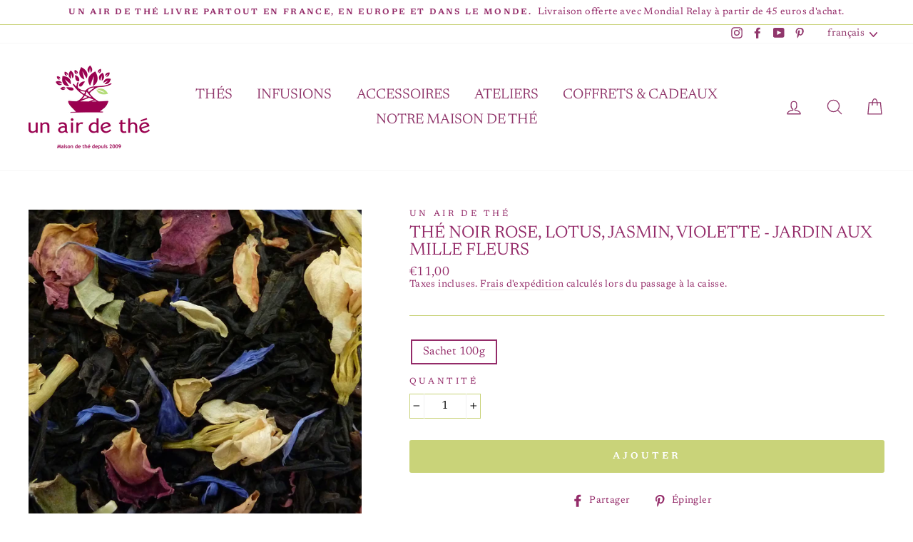

--- FILE ---
content_type: text/html; charset=utf-8
request_url: https://unairdethe.com/products/the-noir-rose-lotus-jasmin
body_size: 48395
content:
<!doctype html>
<html class="no-js" lang="fr">
<head>
  <meta charset="utf-8">
  <meta http-equiv="X-UA-Compatible" content="IE=edge,chrome=1">
  <meta name="viewport" content="width=device-width,initial-scale=1">
  <meta name="theme-color" content="#c9d379">
  <meta name="p:domain_verify" content="7942ebe44454a4b00e6ea38dfc177736"/>
  <link rel="canonical" href="https://unairdethe.com/products/the-noir-rose-lotus-jasmin">
  <meta name="format-detection" content="telephone=no"><link rel="shortcut icon" href="//unairdethe.com/cdn/shop/files/logo_unairdethe_32x32.png?v=1613596477" type="image/png" />
  <title>Thé noir rose, lotus, jasmin, violette - Jardin aux Mille Fleurs
&ndash; un air de thé
</title><meta name="description" content="Thé noir aromatisé - Fleuri Les ingrédients du thé noir parfumé : rose, lotus, jasmin, violette, pétales de fleurs, verveine Bien préparer son thé noir : Dosage : 12g par litre ou 3g pour une tasse de 30cl Température de l&#39;eau : 95°c Temps d&#39;infusion : 4-5 minutes Idées recettes : cuisinez avec le thé ! Participer à un"><meta property="og:site_name" content="un air de thé">
  <meta property="og:url" content="https://unairdethe.com/products/the-noir-rose-lotus-jasmin">
  <meta property="og:title" content="Thé noir rose, lotus, jasmin, violette - Jardin aux Mille Fleurs">
  <meta property="og:type" content="product">
  <meta property="og:description" content="Thé noir aromatisé - Fleuri Les ingrédients du thé noir parfumé : rose, lotus, jasmin, violette, pétales de fleurs, verveine Bien préparer son thé noir : Dosage : 12g par litre ou 3g pour une tasse de 30cl Température de l&#39;eau : 95°c Temps d&#39;infusion : 4-5 minutes Idées recettes : cuisinez avec le thé ! Participer à un"><meta property="og:image" content="http://unairdethe.com/cdn/shop/products/the-noir-rose-lotus-jasmin-violette-mille-fleurs_1200x1200.jpg?v=1588771136">
  <meta property="og:image:secure_url" content="https://unairdethe.com/cdn/shop/products/the-noir-rose-lotus-jasmin-violette-mille-fleurs_1200x1200.jpg?v=1588771136">
  <meta name="twitter:site" content="@">
  <meta name="twitter:card" content="summary_large_image">
  <meta name="twitter:title" content="Thé noir rose, lotus, jasmin, violette - Jardin aux Mille Fleurs">
  <meta name="twitter:description" content="Thé noir aromatisé - Fleuri Les ingrédients du thé noir parfumé : rose, lotus, jasmin, violette, pétales de fleurs, verveine Bien préparer son thé noir : Dosage : 12g par litre ou 3g pour une tasse de 30cl Température de l&#39;eau : 95°c Temps d&#39;infusion : 4-5 minutes Idées recettes : cuisinez avec le thé ! Participer à un">


  <style data-shopify>
  @font-face {
  font-family: Newsreader;
  font-weight: 400;
  font-style: normal;
  src: url("//unairdethe.com/cdn/fonts/newsreader/newsreader_n4.b5d1a51abefc3e451a1095094f8cb52bc71994eb.woff2") format("woff2"),
       url("//unairdethe.com/cdn/fonts/newsreader/newsreader_n4.faab5347776428001f201c86fe4c783d23b58a25.woff") format("woff");
}

  @font-face {
  font-family: Newsreader;
  font-weight: 400;
  font-style: normal;
  src: url("//unairdethe.com/cdn/fonts/newsreader/newsreader_n4.b5d1a51abefc3e451a1095094f8cb52bc71994eb.woff2") format("woff2"),
       url("//unairdethe.com/cdn/fonts/newsreader/newsreader_n4.faab5347776428001f201c86fe4c783d23b58a25.woff") format("woff");
}


  @font-face {
  font-family: Newsreader;
  font-weight: 600;
  font-style: normal;
  src: url("//unairdethe.com/cdn/fonts/newsreader/newsreader_n6.e6648a2ece97a1b03d7262a0f4551ab429abd3d9.woff2") format("woff2"),
       url("//unairdethe.com/cdn/fonts/newsreader/newsreader_n6.af48f2b7a82e36d45d4758c9ec643079979ae827.woff") format("woff");
}

  @font-face {
  font-family: Newsreader;
  font-weight: 400;
  font-style: italic;
  src: url("//unairdethe.com/cdn/fonts/newsreader/newsreader_i4.b6c896efb016d5bce4e554059dfe501c6316187d.woff2") format("woff2"),
       url("//unairdethe.com/cdn/fonts/newsreader/newsreader_i4.09e7328c6ebf6de7a11f1c4b9d76fc90424e3a85.woff") format("woff");
}

  @font-face {
  font-family: Newsreader;
  font-weight: 600;
  font-style: italic;
  src: url("//unairdethe.com/cdn/fonts/newsreader/newsreader_i6.f41c7a5bdcb351b414b8d7092228cc3d2c7af3fa.woff2") format("woff2"),
       url("//unairdethe.com/cdn/fonts/newsreader/newsreader_i6.16ded1660c9ce4e72c9205e85ee74b0724f5e8bd.woff") format("woff");
}

</style>

  <link href="//unairdethe.com/cdn/shop/t/11/assets/theme.scss.css?v=153802774436937515911759260399" rel="stylesheet" type="text/css" media="all" />

  <style data-shopify>
    .collection-item__title {
      font-size: 21.6px;
    }

    @media screen and (min-width: 769px) {
      .collection-item__title {
        font-size: 27px;
      }
    }
  </style>

  <script>
    document.documentElement.className = document.documentElement.className.replace('no-js', 'js');

    window.theme = window.theme || {};
    theme.strings = {
      addToCart: "Ajouter",
      soldOut: "Victime de son succès ",
      unavailable: "Non disponible",
      stockLabel: "[count] en stock",
      willNotShipUntil: "Sera expédié après [date]",
      willBeInStockAfter: "Sera en stock à compter de [date]",
      waitingForStock: "Inventaire en cours",
      savePrice: "Épargnez [saved_amount]",
      cartEmpty: "Votre \u0026quot;théière\u0026quot; est vide.",
      cartTermsConfirmation: "Vous devez accepter les termes et conditions de vente pour vérifier"
    };
    theme.settings = {
      dynamicVariantsEnable: true,
      dynamicVariantType: "button",
      cartType: "page",
      moneyFormat: "€{{amount_with_comma_separator}}",
      saveType: "dollar",
      recentlyViewedEnabled: false,
      predictiveSearch: false,
      predictiveSearchType: "product,article,page",
      inventoryThreshold: 10,
      quickView: true,
      themeName: 'Impulse',
      themeVersion: "3.0.3"
    };
  </script>

  <script>window.performance && window.performance.mark && window.performance.mark('shopify.content_for_header.start');</script><meta id="shopify-digital-wallet" name="shopify-digital-wallet" content="/37774983300/digital_wallets/dialog">
<meta name="shopify-checkout-api-token" content="2f862a7598813ec1207cfacc2492c413">
<link rel="alternate" hreflang="x-default" href="https://unairdethe.com/products/the-noir-rose-lotus-jasmin">
<link rel="alternate" hreflang="fr" href="https://unairdethe.com/products/the-noir-rose-lotus-jasmin">
<link rel="alternate" hreflang="en" href="https://unairdethe.com/en/products/the-noir-rose-lotus-jasmin">
<link rel="alternate" type="application/json+oembed" href="https://unairdethe.com/products/the-noir-rose-lotus-jasmin.oembed">
<script async="async" src="/checkouts/internal/preloads.js?locale=fr-FR"></script>
<link rel="preconnect" href="https://shop.app" crossorigin="anonymous">
<script async="async" src="https://shop.app/checkouts/internal/preloads.js?locale=fr-FR&shop_id=37774983300" crossorigin="anonymous"></script>
<script id="apple-pay-shop-capabilities" type="application/json">{"shopId":37774983300,"countryCode":"FR","currencyCode":"EUR","merchantCapabilities":["supports3DS"],"merchantId":"gid:\/\/shopify\/Shop\/37774983300","merchantName":"un air de thé","requiredBillingContactFields":["postalAddress","email","phone"],"requiredShippingContactFields":["postalAddress","email","phone"],"shippingType":"shipping","supportedNetworks":["visa","masterCard","amex","maestro"],"total":{"type":"pending","label":"un air de thé","amount":"1.00"},"shopifyPaymentsEnabled":true,"supportsSubscriptions":true}</script>
<script id="shopify-features" type="application/json">{"accessToken":"2f862a7598813ec1207cfacc2492c413","betas":["rich-media-storefront-analytics"],"domain":"unairdethe.com","predictiveSearch":true,"shopId":37774983300,"locale":"fr"}</script>
<script>var Shopify = Shopify || {};
Shopify.shop = "un-air-de-the.myshopify.com";
Shopify.locale = "fr";
Shopify.currency = {"active":"EUR","rate":"1.0"};
Shopify.country = "FR";
Shopify.theme = {"name":"Impulse","id":95118622852,"schema_name":"Impulse","schema_version":"3.0.3","theme_store_id":857,"role":"main"};
Shopify.theme.handle = "null";
Shopify.theme.style = {"id":null,"handle":null};
Shopify.cdnHost = "unairdethe.com/cdn";
Shopify.routes = Shopify.routes || {};
Shopify.routes.root = "/";</script>
<script type="module">!function(o){(o.Shopify=o.Shopify||{}).modules=!0}(window);</script>
<script>!function(o){function n(){var o=[];function n(){o.push(Array.prototype.slice.apply(arguments))}return n.q=o,n}var t=o.Shopify=o.Shopify||{};t.loadFeatures=n(),t.autoloadFeatures=n()}(window);</script>
<script>
  window.ShopifyPay = window.ShopifyPay || {};
  window.ShopifyPay.apiHost = "shop.app\/pay";
  window.ShopifyPay.redirectState = null;
</script>
<script id="shop-js-analytics" type="application/json">{"pageType":"product"}</script>
<script defer="defer" async type="module" src="//unairdethe.com/cdn/shopifycloud/shop-js/modules/v2/client.init-shop-cart-sync_CfnabTz1.fr.esm.js"></script>
<script defer="defer" async type="module" src="//unairdethe.com/cdn/shopifycloud/shop-js/modules/v2/chunk.common_1HJ87NEU.esm.js"></script>
<script defer="defer" async type="module" src="//unairdethe.com/cdn/shopifycloud/shop-js/modules/v2/chunk.modal_BHK_cQfO.esm.js"></script>
<script type="module">
  await import("//unairdethe.com/cdn/shopifycloud/shop-js/modules/v2/client.init-shop-cart-sync_CfnabTz1.fr.esm.js");
await import("//unairdethe.com/cdn/shopifycloud/shop-js/modules/v2/chunk.common_1HJ87NEU.esm.js");
await import("//unairdethe.com/cdn/shopifycloud/shop-js/modules/v2/chunk.modal_BHK_cQfO.esm.js");

  window.Shopify.SignInWithShop?.initShopCartSync?.({"fedCMEnabled":true,"windoidEnabled":true});

</script>
<script>
  window.Shopify = window.Shopify || {};
  if (!window.Shopify.featureAssets) window.Shopify.featureAssets = {};
  window.Shopify.featureAssets['shop-js'] = {"shop-cart-sync":["modules/v2/client.shop-cart-sync_CJ9J03TB.fr.esm.js","modules/v2/chunk.common_1HJ87NEU.esm.js","modules/v2/chunk.modal_BHK_cQfO.esm.js"],"init-fed-cm":["modules/v2/client.init-fed-cm_DrLuZvAY.fr.esm.js","modules/v2/chunk.common_1HJ87NEU.esm.js","modules/v2/chunk.modal_BHK_cQfO.esm.js"],"shop-toast-manager":["modules/v2/client.shop-toast-manager_Bou6hV8m.fr.esm.js","modules/v2/chunk.common_1HJ87NEU.esm.js","modules/v2/chunk.modal_BHK_cQfO.esm.js"],"init-shop-cart-sync":["modules/v2/client.init-shop-cart-sync_CfnabTz1.fr.esm.js","modules/v2/chunk.common_1HJ87NEU.esm.js","modules/v2/chunk.modal_BHK_cQfO.esm.js"],"shop-button":["modules/v2/client.shop-button_B0rdi3gj.fr.esm.js","modules/v2/chunk.common_1HJ87NEU.esm.js","modules/v2/chunk.modal_BHK_cQfO.esm.js"],"init-windoid":["modules/v2/client.init-windoid_DoIbpnLP.fr.esm.js","modules/v2/chunk.common_1HJ87NEU.esm.js","modules/v2/chunk.modal_BHK_cQfO.esm.js"],"shop-cash-offers":["modules/v2/client.shop-cash-offers_PjPz4eBO.fr.esm.js","modules/v2/chunk.common_1HJ87NEU.esm.js","modules/v2/chunk.modal_BHK_cQfO.esm.js"],"pay-button":["modules/v2/client.pay-button_BNubdV5Y.fr.esm.js","modules/v2/chunk.common_1HJ87NEU.esm.js","modules/v2/chunk.modal_BHK_cQfO.esm.js"],"init-customer-accounts":["modules/v2/client.init-customer-accounts_DjJKqY88.fr.esm.js","modules/v2/client.shop-login-button_CU7S3YVC.fr.esm.js","modules/v2/chunk.common_1HJ87NEU.esm.js","modules/v2/chunk.modal_BHK_cQfO.esm.js"],"avatar":["modules/v2/client.avatar_BTnouDA3.fr.esm.js"],"checkout-modal":["modules/v2/client.checkout-modal_DHIFh2jD.fr.esm.js","modules/v2/chunk.common_1HJ87NEU.esm.js","modules/v2/chunk.modal_BHK_cQfO.esm.js"],"init-shop-for-new-customer-accounts":["modules/v2/client.init-shop-for-new-customer-accounts_CChb7f5q.fr.esm.js","modules/v2/client.shop-login-button_CU7S3YVC.fr.esm.js","modules/v2/chunk.common_1HJ87NEU.esm.js","modules/v2/chunk.modal_BHK_cQfO.esm.js"],"init-customer-accounts-sign-up":["modules/v2/client.init-customer-accounts-sign-up_B2jRZs6O.fr.esm.js","modules/v2/client.shop-login-button_CU7S3YVC.fr.esm.js","modules/v2/chunk.common_1HJ87NEU.esm.js","modules/v2/chunk.modal_BHK_cQfO.esm.js"],"init-shop-email-lookup-coordinator":["modules/v2/client.init-shop-email-lookup-coordinator_DuS0AyCe.fr.esm.js","modules/v2/chunk.common_1HJ87NEU.esm.js","modules/v2/chunk.modal_BHK_cQfO.esm.js"],"shop-follow-button":["modules/v2/client.shop-follow-button_CCmvXPjD.fr.esm.js","modules/v2/chunk.common_1HJ87NEU.esm.js","modules/v2/chunk.modal_BHK_cQfO.esm.js"],"shop-login-button":["modules/v2/client.shop-login-button_CU7S3YVC.fr.esm.js","modules/v2/chunk.common_1HJ87NEU.esm.js","modules/v2/chunk.modal_BHK_cQfO.esm.js"],"shop-login":["modules/v2/client.shop-login_Dp4teCL2.fr.esm.js","modules/v2/chunk.common_1HJ87NEU.esm.js","modules/v2/chunk.modal_BHK_cQfO.esm.js"],"lead-capture":["modules/v2/client.lead-capture_dUd1iojI.fr.esm.js","modules/v2/chunk.common_1HJ87NEU.esm.js","modules/v2/chunk.modal_BHK_cQfO.esm.js"],"payment-terms":["modules/v2/client.payment-terms_Cl0kKGvx.fr.esm.js","modules/v2/chunk.common_1HJ87NEU.esm.js","modules/v2/chunk.modal_BHK_cQfO.esm.js"]};
</script>
<script>(function() {
  var isLoaded = false;
  function asyncLoad() {
    if (isLoaded) return;
    isLoaded = true;
    var urls = ["https:\/\/cdn.fera.ai\/js\/fera.placeholder.js?shop=un-air-de-the.myshopify.com","https:\/\/instafeed.nfcube.com\/cdn\/7cfcfb951ce54df030efb69cb93d8651.js?shop=un-air-de-the.myshopify.com","https:\/\/admin.revenuehunt.com\/embed.js?shop=un-air-de-the.myshopify.com"];
    for (var i = 0; i < urls.length; i++) {
      var s = document.createElement('script');
      s.type = 'text/javascript';
      s.async = true;
      s.src = urls[i];
      var x = document.getElementsByTagName('script')[0];
      x.parentNode.insertBefore(s, x);
    }
  };
  if(window.attachEvent) {
    window.attachEvent('onload', asyncLoad);
  } else {
    window.addEventListener('load', asyncLoad, false);
  }
})();</script>
<script id="__st">var __st={"a":37774983300,"offset":3600,"reqid":"471f701d-3531-4c5e-b9e7-0700ab0f9e53-1769609780","pageurl":"unairdethe.com\/products\/the-noir-rose-lotus-jasmin","u":"c7ca000dbaf9","p":"product","rtyp":"product","rid":4889268584580};</script>
<script>window.ShopifyPaypalV4VisibilityTracking = true;</script>
<script id="captcha-bootstrap">!function(){'use strict';const t='contact',e='account',n='new_comment',o=[[t,t],['blogs',n],['comments',n],[t,'customer']],c=[[e,'customer_login'],[e,'guest_login'],[e,'recover_customer_password'],[e,'create_customer']],r=t=>t.map((([t,e])=>`form[action*='/${t}']:not([data-nocaptcha='true']) input[name='form_type'][value='${e}']`)).join(','),a=t=>()=>t?[...document.querySelectorAll(t)].map((t=>t.form)):[];function s(){const t=[...o],e=r(t);return a(e)}const i='password',u='form_key',d=['recaptcha-v3-token','g-recaptcha-response','h-captcha-response',i],f=()=>{try{return window.sessionStorage}catch{return}},m='__shopify_v',_=t=>t.elements[u];function p(t,e,n=!1){try{const o=window.sessionStorage,c=JSON.parse(o.getItem(e)),{data:r}=function(t){const{data:e,action:n}=t;return t[m]||n?{data:e,action:n}:{data:t,action:n}}(c);for(const[e,n]of Object.entries(r))t.elements[e]&&(t.elements[e].value=n);n&&o.removeItem(e)}catch(o){console.error('form repopulation failed',{error:o})}}const l='form_type',E='cptcha';function T(t){t.dataset[E]=!0}const w=window,h=w.document,L='Shopify',v='ce_forms',y='captcha';let A=!1;((t,e)=>{const n=(g='f06e6c50-85a8-45c8-87d0-21a2b65856fe',I='https://cdn.shopify.com/shopifycloud/storefront-forms-hcaptcha/ce_storefront_forms_captcha_hcaptcha.v1.5.2.iife.js',D={infoText:'Protégé par hCaptcha',privacyText:'Confidentialité',termsText:'Conditions'},(t,e,n)=>{const o=w[L][v],c=o.bindForm;if(c)return c(t,g,e,D).then(n);var r;o.q.push([[t,g,e,D],n]),r=I,A||(h.body.append(Object.assign(h.createElement('script'),{id:'captcha-provider',async:!0,src:r})),A=!0)});var g,I,D;w[L]=w[L]||{},w[L][v]=w[L][v]||{},w[L][v].q=[],w[L][y]=w[L][y]||{},w[L][y].protect=function(t,e){n(t,void 0,e),T(t)},Object.freeze(w[L][y]),function(t,e,n,w,h,L){const[v,y,A,g]=function(t,e,n){const i=e?o:[],u=t?c:[],d=[...i,...u],f=r(d),m=r(i),_=r(d.filter((([t,e])=>n.includes(e))));return[a(f),a(m),a(_),s()]}(w,h,L),I=t=>{const e=t.target;return e instanceof HTMLFormElement?e:e&&e.form},D=t=>v().includes(t);t.addEventListener('submit',(t=>{const e=I(t);if(!e)return;const n=D(e)&&!e.dataset.hcaptchaBound&&!e.dataset.recaptchaBound,o=_(e),c=g().includes(e)&&(!o||!o.value);(n||c)&&t.preventDefault(),c&&!n&&(function(t){try{if(!f())return;!function(t){const e=f();if(!e)return;const n=_(t);if(!n)return;const o=n.value;o&&e.removeItem(o)}(t);const e=Array.from(Array(32),(()=>Math.random().toString(36)[2])).join('');!function(t,e){_(t)||t.append(Object.assign(document.createElement('input'),{type:'hidden',name:u})),t.elements[u].value=e}(t,e),function(t,e){const n=f();if(!n)return;const o=[...t.querySelectorAll(`input[type='${i}']`)].map((({name:t})=>t)),c=[...d,...o],r={};for(const[a,s]of new FormData(t).entries())c.includes(a)||(r[a]=s);n.setItem(e,JSON.stringify({[m]:1,action:t.action,data:r}))}(t,e)}catch(e){console.error('failed to persist form',e)}}(e),e.submit())}));const S=(t,e)=>{t&&!t.dataset[E]&&(n(t,e.some((e=>e===t))),T(t))};for(const o of['focusin','change'])t.addEventListener(o,(t=>{const e=I(t);D(e)&&S(e,y())}));const B=e.get('form_key'),M=e.get(l),P=B&&M;t.addEventListener('DOMContentLoaded',(()=>{const t=y();if(P)for(const e of t)e.elements[l].value===M&&p(e,B);[...new Set([...A(),...v().filter((t=>'true'===t.dataset.shopifyCaptcha))])].forEach((e=>S(e,t)))}))}(h,new URLSearchParams(w.location.search),n,t,e,['guest_login'])})(!0,!0)}();</script>
<script integrity="sha256-4kQ18oKyAcykRKYeNunJcIwy7WH5gtpwJnB7kiuLZ1E=" data-source-attribution="shopify.loadfeatures" defer="defer" src="//unairdethe.com/cdn/shopifycloud/storefront/assets/storefront/load_feature-a0a9edcb.js" crossorigin="anonymous"></script>
<script crossorigin="anonymous" defer="defer" src="//unairdethe.com/cdn/shopifycloud/storefront/assets/shopify_pay/storefront-65b4c6d7.js?v=20250812"></script>
<script data-source-attribution="shopify.dynamic_checkout.dynamic.init">var Shopify=Shopify||{};Shopify.PaymentButton=Shopify.PaymentButton||{isStorefrontPortableWallets:!0,init:function(){window.Shopify.PaymentButton.init=function(){};var t=document.createElement("script");t.src="https://unairdethe.com/cdn/shopifycloud/portable-wallets/latest/portable-wallets.fr.js",t.type="module",document.head.appendChild(t)}};
</script>
<script data-source-attribution="shopify.dynamic_checkout.buyer_consent">
  function portableWalletsHideBuyerConsent(e){var t=document.getElementById("shopify-buyer-consent"),n=document.getElementById("shopify-subscription-policy-button");t&&n&&(t.classList.add("hidden"),t.setAttribute("aria-hidden","true"),n.removeEventListener("click",e))}function portableWalletsShowBuyerConsent(e){var t=document.getElementById("shopify-buyer-consent"),n=document.getElementById("shopify-subscription-policy-button");t&&n&&(t.classList.remove("hidden"),t.removeAttribute("aria-hidden"),n.addEventListener("click",e))}window.Shopify?.PaymentButton&&(window.Shopify.PaymentButton.hideBuyerConsent=portableWalletsHideBuyerConsent,window.Shopify.PaymentButton.showBuyerConsent=portableWalletsShowBuyerConsent);
</script>
<script data-source-attribution="shopify.dynamic_checkout.cart.bootstrap">document.addEventListener("DOMContentLoaded",(function(){function t(){return document.querySelector("shopify-accelerated-checkout-cart, shopify-accelerated-checkout")}if(t())Shopify.PaymentButton.init();else{new MutationObserver((function(e,n){t()&&(Shopify.PaymentButton.init(),n.disconnect())})).observe(document.body,{childList:!0,subtree:!0})}}));
</script>
<script id='scb4127' type='text/javascript' async='' src='https://unairdethe.com/cdn/shopifycloud/privacy-banner/storefront-banner.js'></script><link id="shopify-accelerated-checkout-styles" rel="stylesheet" media="screen" href="https://unairdethe.com/cdn/shopifycloud/portable-wallets/latest/accelerated-checkout-backwards-compat.css" crossorigin="anonymous">
<style id="shopify-accelerated-checkout-cart">
        #shopify-buyer-consent {
  margin-top: 1em;
  display: inline-block;
  width: 100%;
}

#shopify-buyer-consent.hidden {
  display: none;
}

#shopify-subscription-policy-button {
  background: none;
  border: none;
  padding: 0;
  text-decoration: underline;
  font-size: inherit;
  cursor: pointer;
}

#shopify-subscription-policy-button::before {
  box-shadow: none;
}

      </style>

<script>window.performance && window.performance.mark && window.performance.mark('shopify.content_for_header.end');</script>

  <script src="//unairdethe.com/cdn/shop/t/11/assets/vendor-scripts-v6.js" defer="defer"></script>

  

  <script src="//unairdethe.com/cdn/shop/t/11/assets/theme.js?v=112718498460643917511587064592" defer="defer"></script><!-- BEGIN app block: shopify://apps/judge-me-reviews/blocks/judgeme_core/61ccd3b1-a9f2-4160-9fe9-4fec8413e5d8 --><!-- Start of Judge.me Core -->






<link rel="dns-prefetch" href="https://cdnwidget.judge.me">
<link rel="dns-prefetch" href="https://cdn.judge.me">
<link rel="dns-prefetch" href="https://cdn1.judge.me">
<link rel="dns-prefetch" href="https://api.judge.me">

<script data-cfasync='false' class='jdgm-settings-script'>window.jdgmSettings={"pagination":5,"disable_web_reviews":false,"badge_no_review_text":"Aucun avis","badge_n_reviews_text":"{{ n }} avis","hide_badge_preview_if_no_reviews":true,"badge_hide_text":false,"enforce_center_preview_badge":false,"widget_title":"Avis Clients","widget_open_form_text":"Écrire un avis","widget_close_form_text":"Annuler l'avis","widget_refresh_page_text":"Actualiser la page","widget_summary_text":"Basé sur {{ number_of_reviews }} avis","widget_no_review_text":"Soyez le premier à écrire un avis","widget_name_field_text":"Nom d'affichage","widget_verified_name_field_text":"Nom vérifié (public)","widget_name_placeholder_text":"Nom d'affichage","widget_required_field_error_text":"Ce champ est obligatoire.","widget_email_field_text":"Adresse email","widget_verified_email_field_text":"Email vérifié (privé, ne peut pas être modifié)","widget_email_placeholder_text":"Votre adresse email","widget_email_field_error_text":"Veuillez entrer une adresse email valide.","widget_rating_field_text":"Évaluation","widget_review_title_field_text":"Titre de l'avis","widget_review_title_placeholder_text":"Donnez un titre à votre avis","widget_review_body_field_text":"Contenu de l'avis","widget_review_body_placeholder_text":"Commencez à écrire ici...","widget_pictures_field_text":"Photo/Vidéo (facultatif)","widget_submit_review_text":"Soumettre l'avis","widget_submit_verified_review_text":"Soumettre un avis vérifié","widget_submit_success_msg_with_auto_publish":"Merci ! Veuillez actualiser la page dans quelques instants pour voir votre avis. Vous pouvez supprimer ou modifier votre avis en vous connectant à \u003ca href='https://judge.me/login' target='_blank' rel='nofollow noopener'\u003eJudge.me\u003c/a\u003e","widget_submit_success_msg_no_auto_publish":"Merci ! Votre avis sera publié dès qu'il sera approuvé par l'administrateur de la boutique. Vous pouvez supprimer ou modifier votre avis en vous connectant à \u003ca href='https://judge.me/login' target='_blank' rel='nofollow noopener'\u003eJudge.me\u003c/a\u003e","widget_show_default_reviews_out_of_total_text":"Affichage de {{ n_reviews_shown }} sur {{ n_reviews }} avis.","widget_show_all_link_text":"Tout afficher","widget_show_less_link_text":"Afficher moins","widget_author_said_text":"{{ reviewer_name }} a dit :","widget_days_text":"il y a {{ n }} jour/jours","widget_weeks_text":"il y a {{ n }} semaine/semaines","widget_months_text":"il y a {{ n }} mois","widget_years_text":"il y a {{ n }} an/ans","widget_yesterday_text":"Hier","widget_today_text":"Aujourd'hui","widget_replied_text":"\u003e\u003e {{ shop_name }} a répondu :","widget_read_more_text":"Lire plus","widget_reviewer_name_as_initial":"","widget_rating_filter_color":"#fbcd0a","widget_rating_filter_see_all_text":"Voir tous les avis","widget_sorting_most_recent_text":"Plus récents","widget_sorting_highest_rating_text":"Meilleures notes","widget_sorting_lowest_rating_text":"Notes les plus basses","widget_sorting_with_pictures_text":"Uniquement les photos","widget_sorting_most_helpful_text":"Plus utiles","widget_open_question_form_text":"Poser une question","widget_reviews_subtab_text":"Avis","widget_questions_subtab_text":"Questions","widget_question_label_text":"Question","widget_answer_label_text":"Réponse","widget_question_placeholder_text":"Écrivez votre question ici","widget_submit_question_text":"Soumettre la question","widget_question_submit_success_text":"Merci pour votre question ! Nous vous notifierons dès qu'elle aura une réponse.","verified_badge_text":"Vérifié","verified_badge_bg_color":"","verified_badge_text_color":"","verified_badge_placement":"left-of-reviewer-name","widget_review_max_height":"","widget_hide_border":false,"widget_social_share":false,"widget_thumb":false,"widget_review_location_show":false,"widget_location_format":"","all_reviews_include_out_of_store_products":true,"all_reviews_out_of_store_text":"(hors boutique)","all_reviews_pagination":100,"all_reviews_product_name_prefix_text":"à propos de","enable_review_pictures":true,"enable_question_anwser":false,"widget_theme":"default","review_date_format":"dd/mm/yyyy","default_sort_method":"most-recent","widget_product_reviews_subtab_text":"Avis Produits","widget_shop_reviews_subtab_text":"Avis Boutique","widget_other_products_reviews_text":"Avis pour d'autres produits","widget_store_reviews_subtab_text":"Avis de la boutique","widget_no_store_reviews_text":"Cette boutique n'a pas encore reçu d'avis","widget_web_restriction_product_reviews_text":"Ce produit n'a pas encore reçu d'avis","widget_no_items_text":"Aucun élément trouvé","widget_show_more_text":"Afficher plus","widget_write_a_store_review_text":"Écrire un avis sur la boutique","widget_other_languages_heading":"Avis dans d'autres langues","widget_translate_review_text":"Traduire l'avis en {{ language }}","widget_translating_review_text":"Traduction en cours...","widget_show_original_translation_text":"Afficher l'original ({{ language }})","widget_translate_review_failed_text":"Impossible de traduire cet avis.","widget_translate_review_retry_text":"Réessayer","widget_translate_review_try_again_later_text":"Réessayez plus tard","show_product_url_for_grouped_product":false,"widget_sorting_pictures_first_text":"Photos en premier","show_pictures_on_all_rev_page_mobile":false,"show_pictures_on_all_rev_page_desktop":false,"floating_tab_hide_mobile_install_preference":false,"floating_tab_button_name":"★ Avis","floating_tab_title":"Laissons nos clients parler pour nous","floating_tab_button_color":"","floating_tab_button_background_color":"","floating_tab_url":"","floating_tab_url_enabled":false,"floating_tab_tab_style":"text","all_reviews_text_badge_text":"Les clients nous notent {{ shop.metafields.judgeme.all_reviews_rating | round: 1 }}/5 basé sur {{ shop.metafields.judgeme.all_reviews_count }} avis.","all_reviews_text_badge_text_branded_style":"{{ shop.metafields.judgeme.all_reviews_rating | round: 1 }} sur 5 étoiles basé sur {{ shop.metafields.judgeme.all_reviews_count }} avis","is_all_reviews_text_badge_a_link":false,"show_stars_for_all_reviews_text_badge":false,"all_reviews_text_badge_url":"","all_reviews_text_style":"branded","all_reviews_text_color_style":"judgeme_brand_color","all_reviews_text_color":"#108474","all_reviews_text_show_jm_brand":false,"featured_carousel_show_header":true,"featured_carousel_title":"Laissons nos clients parler pour nous","testimonials_carousel_title":"Les clients nous disent","videos_carousel_title":"Histoire de clients réels","cards_carousel_title":"Les clients nous disent","featured_carousel_count_text":"sur {{ n }} avis","featured_carousel_add_link_to_all_reviews_page":false,"featured_carousel_url":"","featured_carousel_show_images":true,"featured_carousel_autoslide_interval":5,"featured_carousel_arrows_on_the_sides":false,"featured_carousel_height":250,"featured_carousel_width":80,"featured_carousel_image_size":0,"featured_carousel_image_height":250,"featured_carousel_arrow_color":"#eeeeee","verified_count_badge_style":"branded","verified_count_badge_orientation":"horizontal","verified_count_badge_color_style":"judgeme_brand_color","verified_count_badge_color":"#108474","is_verified_count_badge_a_link":false,"verified_count_badge_url":"","verified_count_badge_show_jm_brand":true,"widget_rating_preset_default":5,"widget_first_sub_tab":"product-reviews","widget_show_histogram":true,"widget_histogram_use_custom_color":false,"widget_pagination_use_custom_color":false,"widget_star_use_custom_color":false,"widget_verified_badge_use_custom_color":false,"widget_write_review_use_custom_color":false,"picture_reminder_submit_button":"Upload Pictures","enable_review_videos":false,"mute_video_by_default":false,"widget_sorting_videos_first_text":"Vidéos en premier","widget_review_pending_text":"En attente","featured_carousel_items_for_large_screen":3,"social_share_options_order":"Facebook,Twitter","remove_microdata_snippet":false,"disable_json_ld":false,"enable_json_ld_products":false,"preview_badge_show_question_text":false,"preview_badge_no_question_text":"Aucune question","preview_badge_n_question_text":"{{ number_of_questions }} question/questions","qa_badge_show_icon":false,"qa_badge_position":"same-row","remove_judgeme_branding":true,"widget_add_search_bar":false,"widget_search_bar_placeholder":"Recherche","widget_sorting_verified_only_text":"Vérifiés uniquement","featured_carousel_theme":"default","featured_carousel_show_rating":true,"featured_carousel_show_title":true,"featured_carousel_show_body":true,"featured_carousel_show_date":false,"featured_carousel_show_reviewer":true,"featured_carousel_show_product":false,"featured_carousel_header_background_color":"#108474","featured_carousel_header_text_color":"#ffffff","featured_carousel_name_product_separator":"reviewed","featured_carousel_full_star_background":"#108474","featured_carousel_empty_star_background":"#dadada","featured_carousel_vertical_theme_background":"#f9fafb","featured_carousel_verified_badge_enable":true,"featured_carousel_verified_badge_color":"#108474","featured_carousel_border_style":"round","featured_carousel_review_line_length_limit":3,"featured_carousel_more_reviews_button_text":"Lire plus d'avis","featured_carousel_view_product_button_text":"Voir le produit","all_reviews_page_load_reviews_on":"scroll","all_reviews_page_load_more_text":"Charger plus d'avis","disable_fb_tab_reviews":false,"enable_ajax_cdn_cache":false,"widget_advanced_speed_features":5,"widget_public_name_text":"affiché publiquement comme","default_reviewer_name":"John Smith","default_reviewer_name_has_non_latin":true,"widget_reviewer_anonymous":"Anonyme","medals_widget_title":"Médailles d'avis Judge.me","medals_widget_background_color":"#f9fafb","medals_widget_position":"footer_all_pages","medals_widget_border_color":"#f9fafb","medals_widget_verified_text_position":"left","medals_widget_use_monochromatic_version":false,"medals_widget_elements_color":"#108474","show_reviewer_avatar":true,"widget_invalid_yt_video_url_error_text":"Pas une URL de vidéo YouTube","widget_max_length_field_error_text":"Veuillez ne pas dépasser {0} caractères.","widget_show_country_flag":false,"widget_show_collected_via_shop_app":true,"widget_verified_by_shop_badge_style":"light","widget_verified_by_shop_text":"Vérifié par la boutique","widget_show_photo_gallery":false,"widget_load_with_code_splitting":true,"widget_ugc_install_preference":false,"widget_ugc_title":"Fait par nous, partagé par vous","widget_ugc_subtitle":"Taguez-nous pour voir votre photo mise en avant sur notre page","widget_ugc_arrows_color":"#ffffff","widget_ugc_primary_button_text":"Acheter maintenant","widget_ugc_primary_button_background_color":"#108474","widget_ugc_primary_button_text_color":"#ffffff","widget_ugc_primary_button_border_width":"0","widget_ugc_primary_button_border_style":"none","widget_ugc_primary_button_border_color":"#108474","widget_ugc_primary_button_border_radius":"25","widget_ugc_secondary_button_text":"Charger plus","widget_ugc_secondary_button_background_color":"#ffffff","widget_ugc_secondary_button_text_color":"#108474","widget_ugc_secondary_button_border_width":"2","widget_ugc_secondary_button_border_style":"solid","widget_ugc_secondary_button_border_color":"#108474","widget_ugc_secondary_button_border_radius":"25","widget_ugc_reviews_button_text":"Voir les avis","widget_ugc_reviews_button_background_color":"#ffffff","widget_ugc_reviews_button_text_color":"#108474","widget_ugc_reviews_button_border_width":"2","widget_ugc_reviews_button_border_style":"solid","widget_ugc_reviews_button_border_color":"#108474","widget_ugc_reviews_button_border_radius":"25","widget_ugc_reviews_button_link_to":"judgeme-reviews-page","widget_ugc_show_post_date":true,"widget_ugc_max_width":"800","widget_rating_metafield_value_type":true,"widget_primary_color":"#108474","widget_enable_secondary_color":false,"widget_secondary_color":"#edf5f5","widget_summary_average_rating_text":"{{ average_rating }} sur 5","widget_media_grid_title":"Photos \u0026 vidéos clients","widget_media_grid_see_more_text":"Voir plus","widget_round_style":false,"widget_show_product_medals":true,"widget_verified_by_judgeme_text":"Vérifié par Judge.me","widget_show_store_medals":true,"widget_verified_by_judgeme_text_in_store_medals":"Vérifié par Judge.me","widget_media_field_exceed_quantity_message":"Désolé, nous ne pouvons accepter que {{ max_media }} pour un avis.","widget_media_field_exceed_limit_message":"{{ file_name }} est trop volumineux, veuillez sélectionner un {{ media_type }} de moins de {{ size_limit }}MB.","widget_review_submitted_text":"Avis soumis !","widget_question_submitted_text":"Question soumise !","widget_close_form_text_question":"Annuler","widget_write_your_answer_here_text":"Écrivez votre réponse ici","widget_enabled_branded_link":true,"widget_show_collected_by_judgeme":false,"widget_reviewer_name_color":"","widget_write_review_text_color":"","widget_write_review_bg_color":"","widget_collected_by_judgeme_text":"collecté par Judge.me","widget_pagination_type":"standard","widget_load_more_text":"Charger plus","widget_load_more_color":"#108474","widget_full_review_text":"Avis complet","widget_read_more_reviews_text":"Lire plus d'avis","widget_read_questions_text":"Lire les questions","widget_questions_and_answers_text":"Questions \u0026 Réponses","widget_verified_by_text":"Vérifié par","widget_verified_text":"Vérifié","widget_number_of_reviews_text":"{{ number_of_reviews }} avis","widget_back_button_text":"Retour","widget_next_button_text":"Suivant","widget_custom_forms_filter_button":"Filtres","custom_forms_style":"horizontal","widget_show_review_information":false,"how_reviews_are_collected":"Comment les avis sont-ils collectés ?","widget_show_review_keywords":false,"widget_gdpr_statement":"Comment nous utilisons vos données : Nous vous contacterons uniquement à propos de l'avis que vous avez laissé, et seulement si nécessaire. En soumettant votre avis, vous acceptez les \u003ca href='https://judge.me/terms' target='_blank' rel='nofollow noopener'\u003econditions\u003c/a\u003e, la \u003ca href='https://judge.me/privacy' target='_blank' rel='nofollow noopener'\u003epolitique de confidentialité\u003c/a\u003e et les \u003ca href='https://judge.me/content-policy' target='_blank' rel='nofollow noopener'\u003epolitiques de contenu\u003c/a\u003e de Judge.me.","widget_multilingual_sorting_enabled":false,"widget_translate_review_content_enabled":false,"widget_translate_review_content_method":"manual","popup_widget_review_selection":"automatically_with_pictures","popup_widget_round_border_style":true,"popup_widget_show_title":true,"popup_widget_show_body":true,"popup_widget_show_reviewer":false,"popup_widget_show_product":true,"popup_widget_show_pictures":true,"popup_widget_use_review_picture":true,"popup_widget_show_on_home_page":true,"popup_widget_show_on_product_page":true,"popup_widget_show_on_collection_page":true,"popup_widget_show_on_cart_page":true,"popup_widget_position":"bottom_left","popup_widget_first_review_delay":5,"popup_widget_duration":5,"popup_widget_interval":5,"popup_widget_review_count":5,"popup_widget_hide_on_mobile":true,"review_snippet_widget_round_border_style":true,"review_snippet_widget_card_color":"#FFFFFF","review_snippet_widget_slider_arrows_background_color":"#FFFFFF","review_snippet_widget_slider_arrows_color":"#000000","review_snippet_widget_star_color":"#108474","show_product_variant":false,"all_reviews_product_variant_label_text":"Variante : ","widget_show_verified_branding":true,"widget_ai_summary_title":"Les clients disent","widget_ai_summary_disclaimer":"Résumé des avis généré par IA basé sur les avis clients récents","widget_show_ai_summary":false,"widget_show_ai_summary_bg":false,"widget_show_review_title_input":true,"redirect_reviewers_invited_via_email":"external_form","request_store_review_after_product_review":false,"request_review_other_products_in_order":false,"review_form_color_scheme":"default","review_form_corner_style":"square","review_form_star_color":{},"review_form_text_color":"#333333","review_form_background_color":"#ffffff","review_form_field_background_color":"#fafafa","review_form_button_color":{},"review_form_button_text_color":"#ffffff","review_form_modal_overlay_color":"#000000","review_content_screen_title_text":"Comment évalueriez-vous ce produit ?","review_content_introduction_text":"Nous serions ravis que vous partagiez un peu votre expérience.","store_review_form_title_text":"Comment évalueriez-vous cette boutique ?","store_review_form_introduction_text":"Nous serions ravis que vous partagiez un peu votre expérience.","show_review_guidance_text":true,"one_star_review_guidance_text":"Mauvais","five_star_review_guidance_text":"Excellent","customer_information_screen_title_text":"À propos de vous","customer_information_introduction_text":"Veuillez nous en dire plus sur vous.","custom_questions_screen_title_text":"Votre expérience en détail","custom_questions_introduction_text":"Voici quelques questions pour nous aider à mieux comprendre votre expérience.","review_submitted_screen_title_text":"Merci pour votre avis !","review_submitted_screen_thank_you_text":"Nous le traitons et il apparaîtra bientôt dans la boutique.","review_submitted_screen_email_verification_text":"Veuillez confirmer votre email en cliquant sur le lien que nous venons de vous envoyer. Cela nous aide à maintenir des avis authentiques.","review_submitted_request_store_review_text":"Aimeriez-vous partager votre expérience d'achat avec nous ?","review_submitted_review_other_products_text":"Aimeriez-vous évaluer ces produits ?","store_review_screen_title_text":"Voulez-vous partager votre expérience de shopping avec nous ?","store_review_introduction_text":"Nous apprécions votre retour d'expérience et nous l'utilisons pour nous améliorer. Veuillez partager vos pensées ou suggestions.","reviewer_media_screen_title_picture_text":"Partager une photo","reviewer_media_introduction_picture_text":"Téléchargez une photo pour étayer votre avis.","reviewer_media_screen_title_video_text":"Partager une vidéo","reviewer_media_introduction_video_text":"Téléchargez une vidéo pour étayer votre avis.","reviewer_media_screen_title_picture_or_video_text":"Partager une photo ou une vidéo","reviewer_media_introduction_picture_or_video_text":"Téléchargez une photo ou une vidéo pour étayer votre avis.","reviewer_media_youtube_url_text":"Collez votre URL Youtube ici","advanced_settings_next_step_button_text":"Suivant","advanced_settings_close_review_button_text":"Fermer","modal_write_review_flow":false,"write_review_flow_required_text":"Obligatoire","write_review_flow_privacy_message_text":"Nous respectons votre vie privée.","write_review_flow_anonymous_text":"Avis anonyme","write_review_flow_visibility_text":"Ne sera pas visible pour les autres clients.","write_review_flow_multiple_selection_help_text":"Sélectionnez autant que vous le souhaitez","write_review_flow_single_selection_help_text":"Sélectionnez une option","write_review_flow_required_field_error_text":"Ce champ est obligatoire","write_review_flow_invalid_email_error_text":"Veuillez saisir une adresse email valide","write_review_flow_max_length_error_text":"Max. {{ max_length }} caractères.","write_review_flow_media_upload_text":"\u003cb\u003eCliquez pour télécharger\u003c/b\u003e ou glissez-déposez","write_review_flow_gdpr_statement":"Nous vous contacterons uniquement au sujet de votre avis si nécessaire. En soumettant votre avis, vous acceptez nos \u003ca href='https://judge.me/terms' target='_blank' rel='nofollow noopener'\u003econditions d'utilisation\u003c/a\u003e et notre \u003ca href='https://judge.me/privacy' target='_blank' rel='nofollow noopener'\u003epolitique de confidentialité\u003c/a\u003e.","rating_only_reviews_enabled":false,"show_negative_reviews_help_screen":false,"new_review_flow_help_screen_rating_threshold":3,"negative_review_resolution_screen_title_text":"Dites-nous plus","negative_review_resolution_text":"Votre expérience est importante pour nous. S'il y a eu des problèmes avec votre achat, nous sommes là pour vous aider. N'hésitez pas à nous contacter, nous aimerions avoir l'opportunité de corriger les choses.","negative_review_resolution_button_text":"Contactez-nous","negative_review_resolution_proceed_with_review_text":"Laisser un avis","negative_review_resolution_subject":"Problème avec l'achat de {{ shop_name }}.{{ order_name }}","preview_badge_collection_page_install_status":true,"widget_review_custom_css":"","preview_badge_custom_css":"","preview_badge_stars_count":"5-stars","featured_carousel_custom_css":"","floating_tab_custom_css":"","all_reviews_widget_custom_css":"","medals_widget_custom_css":"","verified_badge_custom_css":"","all_reviews_text_custom_css":"","transparency_badges_collected_via_store_invite":false,"transparency_badges_from_another_provider":false,"transparency_badges_collected_from_store_visitor":false,"transparency_badges_collected_by_verified_review_provider":false,"transparency_badges_earned_reward":false,"transparency_badges_collected_via_store_invite_text":"Avis collecté via l'invitation du magasin","transparency_badges_from_another_provider_text":"Avis collecté d'un autre fournisseur","transparency_badges_collected_from_store_visitor_text":"Avis collecté d'un visiteur du magasin","transparency_badges_written_in_google_text":"Avis écrit sur Google","transparency_badges_written_in_etsy_text":"Avis écrit sur Etsy","transparency_badges_written_in_shop_app_text":"Avis écrit sur Shop App","transparency_badges_earned_reward_text":"Avis a gagné une récompense pour une commande future","product_review_widget_per_page":10,"widget_store_review_label_text":"Avis de la boutique","checkout_comment_extension_title_on_product_page":"Customer Comments","checkout_comment_extension_num_latest_comment_show":5,"checkout_comment_extension_format":"name_and_timestamp","checkout_comment_customer_name":"last_initial","checkout_comment_comment_notification":true,"preview_badge_collection_page_install_preference":false,"preview_badge_home_page_install_preference":false,"preview_badge_product_page_install_preference":false,"review_widget_install_preference":"","review_carousel_install_preference":false,"floating_reviews_tab_install_preference":"none","verified_reviews_count_badge_install_preference":false,"all_reviews_text_install_preference":false,"review_widget_best_location":false,"judgeme_medals_install_preference":false,"review_widget_revamp_enabled":false,"review_widget_qna_enabled":false,"review_widget_header_theme":"minimal","review_widget_widget_title_enabled":true,"review_widget_header_text_size":"medium","review_widget_header_text_weight":"regular","review_widget_average_rating_style":"compact","review_widget_bar_chart_enabled":true,"review_widget_bar_chart_type":"numbers","review_widget_bar_chart_style":"standard","review_widget_expanded_media_gallery_enabled":false,"review_widget_reviews_section_theme":"standard","review_widget_image_style":"thumbnails","review_widget_review_image_ratio":"square","review_widget_stars_size":"medium","review_widget_verified_badge":"standard_text","review_widget_review_title_text_size":"medium","review_widget_review_text_size":"medium","review_widget_review_text_length":"medium","review_widget_number_of_columns_desktop":3,"review_widget_carousel_transition_speed":5,"review_widget_custom_questions_answers_display":"always","review_widget_button_text_color":"#FFFFFF","review_widget_text_color":"#000000","review_widget_lighter_text_color":"#7B7B7B","review_widget_corner_styling":"soft","review_widget_review_word_singular":"avis","review_widget_review_word_plural":"avis","review_widget_voting_label":"Utile?","review_widget_shop_reply_label":"Réponse de {{ shop_name }} :","review_widget_filters_title":"Filtres","qna_widget_question_word_singular":"Question","qna_widget_question_word_plural":"Questions","qna_widget_answer_reply_label":"Réponse de {{ answerer_name }} :","qna_content_screen_title_text":"Poser une question sur ce produit","qna_widget_question_required_field_error_text":"Veuillez entrer votre question.","qna_widget_flow_gdpr_statement":"Nous vous contacterons uniquement au sujet de votre question si nécessaire. En soumettant votre question, vous acceptez nos \u003ca href='https://judge.me/terms' target='_blank' rel='nofollow noopener'\u003econditions d'utilisation\u003c/a\u003e et notre \u003ca href='https://judge.me/privacy' target='_blank' rel='nofollow noopener'\u003epolitique de confidentialité\u003c/a\u003e.","qna_widget_question_submitted_text":"Merci pour votre question !","qna_widget_close_form_text_question":"Fermer","qna_widget_question_submit_success_text":"Nous vous enverrons un email lorsque nous répondrons à votre question.","all_reviews_widget_v2025_enabled":false,"all_reviews_widget_v2025_header_theme":"default","all_reviews_widget_v2025_widget_title_enabled":true,"all_reviews_widget_v2025_header_text_size":"medium","all_reviews_widget_v2025_header_text_weight":"regular","all_reviews_widget_v2025_average_rating_style":"compact","all_reviews_widget_v2025_bar_chart_enabled":true,"all_reviews_widget_v2025_bar_chart_type":"numbers","all_reviews_widget_v2025_bar_chart_style":"standard","all_reviews_widget_v2025_expanded_media_gallery_enabled":false,"all_reviews_widget_v2025_show_store_medals":true,"all_reviews_widget_v2025_show_photo_gallery":true,"all_reviews_widget_v2025_show_review_keywords":false,"all_reviews_widget_v2025_show_ai_summary":false,"all_reviews_widget_v2025_show_ai_summary_bg":false,"all_reviews_widget_v2025_add_search_bar":false,"all_reviews_widget_v2025_default_sort_method":"most-recent","all_reviews_widget_v2025_reviews_per_page":10,"all_reviews_widget_v2025_reviews_section_theme":"default","all_reviews_widget_v2025_image_style":"thumbnails","all_reviews_widget_v2025_review_image_ratio":"square","all_reviews_widget_v2025_stars_size":"medium","all_reviews_widget_v2025_verified_badge":"bold_badge","all_reviews_widget_v2025_review_title_text_size":"medium","all_reviews_widget_v2025_review_text_size":"medium","all_reviews_widget_v2025_review_text_length":"medium","all_reviews_widget_v2025_number_of_columns_desktop":3,"all_reviews_widget_v2025_carousel_transition_speed":5,"all_reviews_widget_v2025_custom_questions_answers_display":"always","all_reviews_widget_v2025_show_product_variant":false,"all_reviews_widget_v2025_show_reviewer_avatar":true,"all_reviews_widget_v2025_reviewer_name_as_initial":"","all_reviews_widget_v2025_review_location_show":false,"all_reviews_widget_v2025_location_format":"","all_reviews_widget_v2025_show_country_flag":false,"all_reviews_widget_v2025_verified_by_shop_badge_style":"light","all_reviews_widget_v2025_social_share":false,"all_reviews_widget_v2025_social_share_options_order":"Facebook,Twitter,LinkedIn,Pinterest","all_reviews_widget_v2025_pagination_type":"standard","all_reviews_widget_v2025_button_text_color":"#FFFFFF","all_reviews_widget_v2025_text_color":"#000000","all_reviews_widget_v2025_lighter_text_color":"#7B7B7B","all_reviews_widget_v2025_corner_styling":"soft","all_reviews_widget_v2025_title":"Avis clients","all_reviews_widget_v2025_ai_summary_title":"Les clients disent à propos de cette boutique","all_reviews_widget_v2025_no_review_text":"Soyez le premier à écrire un avis","platform":"shopify","branding_url":"https://app.judge.me/reviews","branding_text":"Propulsé par Judge.me","locale":"en","reply_name":"un air de thé","widget_version":"3.0","footer":true,"autopublish":true,"review_dates":true,"enable_custom_form":false,"shop_locale":"fr","enable_multi_locales_translations":false,"show_review_title_input":true,"review_verification_email_status":"always","can_be_branded":true,"reply_name_text":"un air de thé"};</script> <style class='jdgm-settings-style'>﻿.jdgm-xx{left:0}:root{--jdgm-primary-color: #108474;--jdgm-secondary-color: rgba(16,132,116,0.1);--jdgm-star-color: #108474;--jdgm-write-review-text-color: white;--jdgm-write-review-bg-color: #108474;--jdgm-paginate-color: #108474;--jdgm-border-radius: 0;--jdgm-reviewer-name-color: #108474}.jdgm-histogram__bar-content{background-color:#108474}.jdgm-rev[data-verified-buyer=true] .jdgm-rev__icon.jdgm-rev__icon:after,.jdgm-rev__buyer-badge.jdgm-rev__buyer-badge{color:white;background-color:#108474}.jdgm-review-widget--small .jdgm-gallery.jdgm-gallery .jdgm-gallery__thumbnail-link:nth-child(8) .jdgm-gallery__thumbnail-wrapper.jdgm-gallery__thumbnail-wrapper:before{content:"Voir plus"}@media only screen and (min-width: 768px){.jdgm-gallery.jdgm-gallery .jdgm-gallery__thumbnail-link:nth-child(8) .jdgm-gallery__thumbnail-wrapper.jdgm-gallery__thumbnail-wrapper:before{content:"Voir plus"}}.jdgm-prev-badge[data-average-rating='0.00']{display:none !important}.jdgm-author-all-initials{display:none !important}.jdgm-author-last-initial{display:none !important}.jdgm-rev-widg__title{visibility:hidden}.jdgm-rev-widg__summary-text{visibility:hidden}.jdgm-prev-badge__text{visibility:hidden}.jdgm-rev__prod-link-prefix:before{content:'à propos de'}.jdgm-rev__variant-label:before{content:'Variante : '}.jdgm-rev__out-of-store-text:before{content:'(hors boutique)'}@media only screen and (min-width: 768px){.jdgm-rev__pics .jdgm-rev_all-rev-page-picture-separator,.jdgm-rev__pics .jdgm-rev__product-picture{display:none}}@media only screen and (max-width: 768px){.jdgm-rev__pics .jdgm-rev_all-rev-page-picture-separator,.jdgm-rev__pics .jdgm-rev__product-picture{display:none}}.jdgm-preview-badge[data-template="product"]{display:none !important}.jdgm-preview-badge[data-template="collection"]{display:none !important}.jdgm-preview-badge[data-template="index"]{display:none !important}.jdgm-review-widget[data-from-snippet="true"]{display:none !important}.jdgm-verified-count-badget[data-from-snippet="true"]{display:none !important}.jdgm-carousel-wrapper[data-from-snippet="true"]{display:none !important}.jdgm-all-reviews-text[data-from-snippet="true"]{display:none !important}.jdgm-medals-section[data-from-snippet="true"]{display:none !important}.jdgm-ugc-media-wrapper[data-from-snippet="true"]{display:none !important}.jdgm-rev__transparency-badge[data-badge-type="review_collected_via_store_invitation"]{display:none !important}.jdgm-rev__transparency-badge[data-badge-type="review_collected_from_another_provider"]{display:none !important}.jdgm-rev__transparency-badge[data-badge-type="review_collected_from_store_visitor"]{display:none !important}.jdgm-rev__transparency-badge[data-badge-type="review_written_in_etsy"]{display:none !important}.jdgm-rev__transparency-badge[data-badge-type="review_written_in_google_business"]{display:none !important}.jdgm-rev__transparency-badge[data-badge-type="review_written_in_shop_app"]{display:none !important}.jdgm-rev__transparency-badge[data-badge-type="review_earned_for_future_purchase"]{display:none !important}.jdgm-review-snippet-widget .jdgm-rev-snippet-widget__cards-container .jdgm-rev-snippet-card{border-radius:8px;background:#fff}.jdgm-review-snippet-widget .jdgm-rev-snippet-widget__cards-container .jdgm-rev-snippet-card__rev-rating .jdgm-star{color:#108474}.jdgm-review-snippet-widget .jdgm-rev-snippet-widget__prev-btn,.jdgm-review-snippet-widget .jdgm-rev-snippet-widget__next-btn{border-radius:50%;background:#fff}.jdgm-review-snippet-widget .jdgm-rev-snippet-widget__prev-btn>svg,.jdgm-review-snippet-widget .jdgm-rev-snippet-widget__next-btn>svg{fill:#000}.jdgm-full-rev-modal.rev-snippet-widget .jm-mfp-container .jm-mfp-content,.jdgm-full-rev-modal.rev-snippet-widget .jm-mfp-container .jdgm-full-rev__icon,.jdgm-full-rev-modal.rev-snippet-widget .jm-mfp-container .jdgm-full-rev__pic-img,.jdgm-full-rev-modal.rev-snippet-widget .jm-mfp-container .jdgm-full-rev__reply{border-radius:8px}.jdgm-full-rev-modal.rev-snippet-widget .jm-mfp-container .jdgm-full-rev[data-verified-buyer="true"] .jdgm-full-rev__icon::after{border-radius:8px}.jdgm-full-rev-modal.rev-snippet-widget .jm-mfp-container .jdgm-full-rev .jdgm-rev__buyer-badge{border-radius:calc( 8px / 2 )}.jdgm-full-rev-modal.rev-snippet-widget .jm-mfp-container .jdgm-full-rev .jdgm-full-rev__replier::before{content:'un air de thé'}.jdgm-full-rev-modal.rev-snippet-widget .jm-mfp-container .jdgm-full-rev .jdgm-full-rev__product-button{border-radius:calc( 8px * 6 )}
</style> <style class='jdgm-settings-style'></style>

  
  
  
  <style class='jdgm-miracle-styles'>
  @-webkit-keyframes jdgm-spin{0%{-webkit-transform:rotate(0deg);-ms-transform:rotate(0deg);transform:rotate(0deg)}100%{-webkit-transform:rotate(359deg);-ms-transform:rotate(359deg);transform:rotate(359deg)}}@keyframes jdgm-spin{0%{-webkit-transform:rotate(0deg);-ms-transform:rotate(0deg);transform:rotate(0deg)}100%{-webkit-transform:rotate(359deg);-ms-transform:rotate(359deg);transform:rotate(359deg)}}@font-face{font-family:'JudgemeStar';src:url("[data-uri]") format("woff");font-weight:normal;font-style:normal}.jdgm-star{font-family:'JudgemeStar';display:inline !important;text-decoration:none !important;padding:0 4px 0 0 !important;margin:0 !important;font-weight:bold;opacity:1;-webkit-font-smoothing:antialiased;-moz-osx-font-smoothing:grayscale}.jdgm-star:hover{opacity:1}.jdgm-star:last-of-type{padding:0 !important}.jdgm-star.jdgm--on:before{content:"\e000"}.jdgm-star.jdgm--off:before{content:"\e001"}.jdgm-star.jdgm--half:before{content:"\e002"}.jdgm-widget *{margin:0;line-height:1.4;-webkit-box-sizing:border-box;-moz-box-sizing:border-box;box-sizing:border-box;-webkit-overflow-scrolling:touch}.jdgm-hidden{display:none !important;visibility:hidden !important}.jdgm-temp-hidden{display:none}.jdgm-spinner{width:40px;height:40px;margin:auto;border-radius:50%;border-top:2px solid #eee;border-right:2px solid #eee;border-bottom:2px solid #eee;border-left:2px solid #ccc;-webkit-animation:jdgm-spin 0.8s infinite linear;animation:jdgm-spin 0.8s infinite linear}.jdgm-spinner:empty{display:block}.jdgm-prev-badge{display:block !important}

</style>


  
  
   


<script data-cfasync='false' class='jdgm-script'>
!function(e){window.jdgm=window.jdgm||{},jdgm.CDN_HOST="https://cdnwidget.judge.me/",jdgm.CDN_HOST_ALT="https://cdn2.judge.me/cdn/widget_frontend/",jdgm.API_HOST="https://api.judge.me/",jdgm.CDN_BASE_URL="https://cdn.shopify.com/extensions/019c0406-388e-785b-8178-ae75ffffa7d8/judgeme-extensions-321/assets/",
jdgm.docReady=function(d){(e.attachEvent?"complete"===e.readyState:"loading"!==e.readyState)?
setTimeout(d,0):e.addEventListener("DOMContentLoaded",d)},jdgm.loadCSS=function(d,t,o,a){
!o&&jdgm.loadCSS.requestedUrls.indexOf(d)>=0||(jdgm.loadCSS.requestedUrls.push(d),
(a=e.createElement("link")).rel="stylesheet",a.class="jdgm-stylesheet",a.media="nope!",
a.href=d,a.onload=function(){this.media="all",t&&setTimeout(t)},e.body.appendChild(a))},
jdgm.loadCSS.requestedUrls=[],jdgm.loadJS=function(e,d){var t=new XMLHttpRequest;
t.onreadystatechange=function(){4===t.readyState&&(Function(t.response)(),d&&d(t.response))},
t.open("GET",e),t.onerror=function(){if(e.indexOf(jdgm.CDN_HOST)===0&&jdgm.CDN_HOST_ALT!==jdgm.CDN_HOST){var f=e.replace(jdgm.CDN_HOST,jdgm.CDN_HOST_ALT);jdgm.loadJS(f,d)}},t.send()},jdgm.docReady((function(){(window.jdgmLoadCSS||e.querySelectorAll(
".jdgm-widget, .jdgm-all-reviews-page").length>0)&&(jdgmSettings.widget_load_with_code_splitting?
parseFloat(jdgmSettings.widget_version)>=3?jdgm.loadCSS(jdgm.CDN_HOST+"widget_v3/base.css"):
jdgm.loadCSS(jdgm.CDN_HOST+"widget/base.css"):jdgm.loadCSS(jdgm.CDN_HOST+"shopify_v2.css"),
jdgm.loadJS(jdgm.CDN_HOST+"loa"+"der.js"))}))}(document);
</script>
<noscript><link rel="stylesheet" type="text/css" media="all" href="https://cdnwidget.judge.me/shopify_v2.css"></noscript>

<!-- BEGIN app snippet: theme_fix_tags --><script>
  (function() {
    var jdgmThemeFixes = null;
    if (!jdgmThemeFixes) return;
    var thisThemeFix = jdgmThemeFixes[Shopify.theme.id];
    if (!thisThemeFix) return;

    if (thisThemeFix.html) {
      document.addEventListener("DOMContentLoaded", function() {
        var htmlDiv = document.createElement('div');
        htmlDiv.classList.add('jdgm-theme-fix-html');
        htmlDiv.innerHTML = thisThemeFix.html;
        document.body.append(htmlDiv);
      });
    };

    if (thisThemeFix.css) {
      var styleTag = document.createElement('style');
      styleTag.classList.add('jdgm-theme-fix-style');
      styleTag.innerHTML = thisThemeFix.css;
      document.head.append(styleTag);
    };

    if (thisThemeFix.js) {
      var scriptTag = document.createElement('script');
      scriptTag.classList.add('jdgm-theme-fix-script');
      scriptTag.innerHTML = thisThemeFix.js;
      document.head.append(scriptTag);
    };
  })();
</script>
<!-- END app snippet -->
<!-- End of Judge.me Core -->



<!-- END app block --><script src="https://cdn.shopify.com/extensions/019c0406-388e-785b-8178-ae75ffffa7d8/judgeme-extensions-321/assets/loader.js" type="text/javascript" defer="defer"></script>
<script src="https://cdn.shopify.com/extensions/019ac357-9c99-7419-b30b-37f8db9e37f2/etranslate-243/assets/floating-selector.js" type="text/javascript" defer="defer"></script>
<link href="https://monorail-edge.shopifysvc.com" rel="dns-prefetch">
<script>(function(){if ("sendBeacon" in navigator && "performance" in window) {try {var session_token_from_headers = performance.getEntriesByType('navigation')[0].serverTiming.find(x => x.name == '_s').description;} catch {var session_token_from_headers = undefined;}var session_cookie_matches = document.cookie.match(/_shopify_s=([^;]*)/);var session_token_from_cookie = session_cookie_matches && session_cookie_matches.length === 2 ? session_cookie_matches[1] : "";var session_token = session_token_from_headers || session_token_from_cookie || "";function handle_abandonment_event(e) {var entries = performance.getEntries().filter(function(entry) {return /monorail-edge.shopifysvc.com/.test(entry.name);});if (!window.abandonment_tracked && entries.length === 0) {window.abandonment_tracked = true;var currentMs = Date.now();var navigation_start = performance.timing.navigationStart;var payload = {shop_id: 37774983300,url: window.location.href,navigation_start,duration: currentMs - navigation_start,session_token,page_type: "product"};window.navigator.sendBeacon("https://monorail-edge.shopifysvc.com/v1/produce", JSON.stringify({schema_id: "online_store_buyer_site_abandonment/1.1",payload: payload,metadata: {event_created_at_ms: currentMs,event_sent_at_ms: currentMs}}));}}window.addEventListener('pagehide', handle_abandonment_event);}}());</script>
<script id="web-pixels-manager-setup">(function e(e,d,r,n,o){if(void 0===o&&(o={}),!Boolean(null===(a=null===(i=window.Shopify)||void 0===i?void 0:i.analytics)||void 0===a?void 0:a.replayQueue)){var i,a;window.Shopify=window.Shopify||{};var t=window.Shopify;t.analytics=t.analytics||{};var s=t.analytics;s.replayQueue=[],s.publish=function(e,d,r){return s.replayQueue.push([e,d,r]),!0};try{self.performance.mark("wpm:start")}catch(e){}var l=function(){var e={modern:/Edge?\/(1{2}[4-9]|1[2-9]\d|[2-9]\d{2}|\d{4,})\.\d+(\.\d+|)|Firefox\/(1{2}[4-9]|1[2-9]\d|[2-9]\d{2}|\d{4,})\.\d+(\.\d+|)|Chrom(ium|e)\/(9{2}|\d{3,})\.\d+(\.\d+|)|(Maci|X1{2}).+ Version\/(15\.\d+|(1[6-9]|[2-9]\d|\d{3,})\.\d+)([,.]\d+|)( \(\w+\)|)( Mobile\/\w+|) Safari\/|Chrome.+OPR\/(9{2}|\d{3,})\.\d+\.\d+|(CPU[ +]OS|iPhone[ +]OS|CPU[ +]iPhone|CPU IPhone OS|CPU iPad OS)[ +]+(15[._]\d+|(1[6-9]|[2-9]\d|\d{3,})[._]\d+)([._]\d+|)|Android:?[ /-](13[3-9]|1[4-9]\d|[2-9]\d{2}|\d{4,})(\.\d+|)(\.\d+|)|Android.+Firefox\/(13[5-9]|1[4-9]\d|[2-9]\d{2}|\d{4,})\.\d+(\.\d+|)|Android.+Chrom(ium|e)\/(13[3-9]|1[4-9]\d|[2-9]\d{2}|\d{4,})\.\d+(\.\d+|)|SamsungBrowser\/([2-9]\d|\d{3,})\.\d+/,legacy:/Edge?\/(1[6-9]|[2-9]\d|\d{3,})\.\d+(\.\d+|)|Firefox\/(5[4-9]|[6-9]\d|\d{3,})\.\d+(\.\d+|)|Chrom(ium|e)\/(5[1-9]|[6-9]\d|\d{3,})\.\d+(\.\d+|)([\d.]+$|.*Safari\/(?![\d.]+ Edge\/[\d.]+$))|(Maci|X1{2}).+ Version\/(10\.\d+|(1[1-9]|[2-9]\d|\d{3,})\.\d+)([,.]\d+|)( \(\w+\)|)( Mobile\/\w+|) Safari\/|Chrome.+OPR\/(3[89]|[4-9]\d|\d{3,})\.\d+\.\d+|(CPU[ +]OS|iPhone[ +]OS|CPU[ +]iPhone|CPU IPhone OS|CPU iPad OS)[ +]+(10[._]\d+|(1[1-9]|[2-9]\d|\d{3,})[._]\d+)([._]\d+|)|Android:?[ /-](13[3-9]|1[4-9]\d|[2-9]\d{2}|\d{4,})(\.\d+|)(\.\d+|)|Mobile Safari.+OPR\/([89]\d|\d{3,})\.\d+\.\d+|Android.+Firefox\/(13[5-9]|1[4-9]\d|[2-9]\d{2}|\d{4,})\.\d+(\.\d+|)|Android.+Chrom(ium|e)\/(13[3-9]|1[4-9]\d|[2-9]\d{2}|\d{4,})\.\d+(\.\d+|)|Android.+(UC? ?Browser|UCWEB|U3)[ /]?(15\.([5-9]|\d{2,})|(1[6-9]|[2-9]\d|\d{3,})\.\d+)\.\d+|SamsungBrowser\/(5\.\d+|([6-9]|\d{2,})\.\d+)|Android.+MQ{2}Browser\/(14(\.(9|\d{2,})|)|(1[5-9]|[2-9]\d|\d{3,})(\.\d+|))(\.\d+|)|K[Aa][Ii]OS\/(3\.\d+|([4-9]|\d{2,})\.\d+)(\.\d+|)/},d=e.modern,r=e.legacy,n=navigator.userAgent;return n.match(d)?"modern":n.match(r)?"legacy":"unknown"}(),u="modern"===l?"modern":"legacy",c=(null!=n?n:{modern:"",legacy:""})[u],f=function(e){return[e.baseUrl,"/wpm","/b",e.hashVersion,"modern"===e.buildTarget?"m":"l",".js"].join("")}({baseUrl:d,hashVersion:r,buildTarget:u}),m=function(e){var d=e.version,r=e.bundleTarget,n=e.surface,o=e.pageUrl,i=e.monorailEndpoint;return{emit:function(e){var a=e.status,t=e.errorMsg,s=(new Date).getTime(),l=JSON.stringify({metadata:{event_sent_at_ms:s},events:[{schema_id:"web_pixels_manager_load/3.1",payload:{version:d,bundle_target:r,page_url:o,status:a,surface:n,error_msg:t},metadata:{event_created_at_ms:s}}]});if(!i)return console&&console.warn&&console.warn("[Web Pixels Manager] No Monorail endpoint provided, skipping logging."),!1;try{return self.navigator.sendBeacon.bind(self.navigator)(i,l)}catch(e){}var u=new XMLHttpRequest;try{return u.open("POST",i,!0),u.setRequestHeader("Content-Type","text/plain"),u.send(l),!0}catch(e){return console&&console.warn&&console.warn("[Web Pixels Manager] Got an unhandled error while logging to Monorail."),!1}}}}({version:r,bundleTarget:l,surface:e.surface,pageUrl:self.location.href,monorailEndpoint:e.monorailEndpoint});try{o.browserTarget=l,function(e){var d=e.src,r=e.async,n=void 0===r||r,o=e.onload,i=e.onerror,a=e.sri,t=e.scriptDataAttributes,s=void 0===t?{}:t,l=document.createElement("script"),u=document.querySelector("head"),c=document.querySelector("body");if(l.async=n,l.src=d,a&&(l.integrity=a,l.crossOrigin="anonymous"),s)for(var f in s)if(Object.prototype.hasOwnProperty.call(s,f))try{l.dataset[f]=s[f]}catch(e){}if(o&&l.addEventListener("load",o),i&&l.addEventListener("error",i),u)u.appendChild(l);else{if(!c)throw new Error("Did not find a head or body element to append the script");c.appendChild(l)}}({src:f,async:!0,onload:function(){if(!function(){var e,d;return Boolean(null===(d=null===(e=window.Shopify)||void 0===e?void 0:e.analytics)||void 0===d?void 0:d.initialized)}()){var d=window.webPixelsManager.init(e)||void 0;if(d){var r=window.Shopify.analytics;r.replayQueue.forEach((function(e){var r=e[0],n=e[1],o=e[2];d.publishCustomEvent(r,n,o)})),r.replayQueue=[],r.publish=d.publishCustomEvent,r.visitor=d.visitor,r.initialized=!0}}},onerror:function(){return m.emit({status:"failed",errorMsg:"".concat(f," has failed to load")})},sri:function(e){var d=/^sha384-[A-Za-z0-9+/=]+$/;return"string"==typeof e&&d.test(e)}(c)?c:"",scriptDataAttributes:o}),m.emit({status:"loading"})}catch(e){m.emit({status:"failed",errorMsg:(null==e?void 0:e.message)||"Unknown error"})}}})({shopId: 37774983300,storefrontBaseUrl: "https://unairdethe.com",extensionsBaseUrl: "https://extensions.shopifycdn.com/cdn/shopifycloud/web-pixels-manager",monorailEndpoint: "https://monorail-edge.shopifysvc.com/unstable/produce_batch",surface: "storefront-renderer",enabledBetaFlags: ["2dca8a86"],webPixelsConfigList: [{"id":"1963032903","configuration":"{\"webPixelName\":\"Judge.me\"}","eventPayloadVersion":"v1","runtimeContext":"STRICT","scriptVersion":"34ad157958823915625854214640f0bf","type":"APP","apiClientId":683015,"privacyPurposes":["ANALYTICS"],"dataSharingAdjustments":{"protectedCustomerApprovalScopes":["read_customer_email","read_customer_name","read_customer_personal_data","read_customer_phone"]}},{"id":"1850671431","configuration":"{\"accountID\":\"fsto_2uMkWiR\"}","eventPayloadVersion":"v1","runtimeContext":"STRICT","scriptVersion":"b101f4ff95f2a57122d443b31d4836e8","type":"APP","apiClientId":1587791,"privacyPurposes":["ANALYTICS","MARKETING","SALE_OF_DATA"],"dataSharingAdjustments":{"protectedCustomerApprovalScopes":["read_customer_address","read_customer_email","read_customer_name","read_customer_personal_data","read_customer_phone"]}},{"id":"1512603975","configuration":"{\"config\":\"{\\\"pixel_id\\\":\\\"G-2XFRKQF1XS\\\",\\\"gtag_events\\\":[{\\\"type\\\":\\\"begin_checkout\\\",\\\"action_label\\\":\\\"G-2XFRKQF1XS\\\"},{\\\"type\\\":\\\"search\\\",\\\"action_label\\\":\\\"G-2XFRKQF1XS\\\"},{\\\"type\\\":\\\"view_item\\\",\\\"action_label\\\":\\\"G-2XFRKQF1XS\\\"},{\\\"type\\\":\\\"purchase\\\",\\\"action_label\\\":\\\"G-2XFRKQF1XS\\\"},{\\\"type\\\":\\\"page_view\\\",\\\"action_label\\\":\\\"G-2XFRKQF1XS\\\"},{\\\"type\\\":\\\"add_payment_info\\\",\\\"action_label\\\":\\\"G-2XFRKQF1XS\\\"},{\\\"type\\\":\\\"add_to_cart\\\",\\\"action_label\\\":\\\"G-2XFRKQF1XS\\\"}],\\\"enable_monitoring_mode\\\":false}\"}","eventPayloadVersion":"v1","runtimeContext":"OPEN","scriptVersion":"b2a88bafab3e21179ed38636efcd8a93","type":"APP","apiClientId":1780363,"privacyPurposes":[],"dataSharingAdjustments":{"protectedCustomerApprovalScopes":["read_customer_address","read_customer_email","read_customer_name","read_customer_personal_data","read_customer_phone"]}},{"id":"shopify-app-pixel","configuration":"{}","eventPayloadVersion":"v1","runtimeContext":"STRICT","scriptVersion":"0450","apiClientId":"shopify-pixel","type":"APP","privacyPurposes":["ANALYTICS","MARKETING"]},{"id":"shopify-custom-pixel","eventPayloadVersion":"v1","runtimeContext":"LAX","scriptVersion":"0450","apiClientId":"shopify-pixel","type":"CUSTOM","privacyPurposes":["ANALYTICS","MARKETING"]}],isMerchantRequest: false,initData: {"shop":{"name":"un air de thé","paymentSettings":{"currencyCode":"EUR"},"myshopifyDomain":"un-air-de-the.myshopify.com","countryCode":"FR","storefrontUrl":"https:\/\/unairdethe.com"},"customer":null,"cart":null,"checkout":null,"productVariants":[{"price":{"amount":11.0,"currencyCode":"EUR"},"product":{"title":"Thé noir rose, lotus, jasmin, violette - Jardin aux Mille Fleurs","vendor":"un air de thé","id":"4889268584580","untranslatedTitle":"Thé noir rose, lotus, jasmin, violette - Jardin aux Mille Fleurs","url":"\/products\/the-noir-rose-lotus-jasmin","type":"Thé et infusions"},"id":"33615716319364","image":{"src":"\/\/unairdethe.com\/cdn\/shop\/products\/the-noir-rose-lotus-jasmin-violette-mille-fleurs.jpg?v=1588771136"},"sku":"10310","title":"Sachet 100g","untranslatedTitle":"Sachet 100g"}],"purchasingCompany":null},},"https://unairdethe.com/cdn","fcfee988w5aeb613cpc8e4bc33m6693e112",{"modern":"","legacy":""},{"shopId":"37774983300","storefrontBaseUrl":"https:\/\/unairdethe.com","extensionBaseUrl":"https:\/\/extensions.shopifycdn.com\/cdn\/shopifycloud\/web-pixels-manager","surface":"storefront-renderer","enabledBetaFlags":"[\"2dca8a86\"]","isMerchantRequest":"false","hashVersion":"fcfee988w5aeb613cpc8e4bc33m6693e112","publish":"custom","events":"[[\"page_viewed\",{}],[\"product_viewed\",{\"productVariant\":{\"price\":{\"amount\":11.0,\"currencyCode\":\"EUR\"},\"product\":{\"title\":\"Thé noir rose, lotus, jasmin, violette - Jardin aux Mille Fleurs\",\"vendor\":\"un air de thé\",\"id\":\"4889268584580\",\"untranslatedTitle\":\"Thé noir rose, lotus, jasmin, violette - Jardin aux Mille Fleurs\",\"url\":\"\/products\/the-noir-rose-lotus-jasmin\",\"type\":\"Thé et infusions\"},\"id\":\"33615716319364\",\"image\":{\"src\":\"\/\/unairdethe.com\/cdn\/shop\/products\/the-noir-rose-lotus-jasmin-violette-mille-fleurs.jpg?v=1588771136\"},\"sku\":\"10310\",\"title\":\"Sachet 100g\",\"untranslatedTitle\":\"Sachet 100g\"}}]]"});</script><script>
  window.ShopifyAnalytics = window.ShopifyAnalytics || {};
  window.ShopifyAnalytics.meta = window.ShopifyAnalytics.meta || {};
  window.ShopifyAnalytics.meta.currency = 'EUR';
  var meta = {"product":{"id":4889268584580,"gid":"gid:\/\/shopify\/Product\/4889268584580","vendor":"un air de thé","type":"Thé et infusions","handle":"the-noir-rose-lotus-jasmin","variants":[{"id":33615716319364,"price":1100,"name":"Thé noir rose, lotus, jasmin, violette - Jardin aux Mille Fleurs - Sachet 100g","public_title":"Sachet 100g","sku":"10310"}],"remote":false},"page":{"pageType":"product","resourceType":"product","resourceId":4889268584580,"requestId":"471f701d-3531-4c5e-b9e7-0700ab0f9e53-1769609780"}};
  for (var attr in meta) {
    window.ShopifyAnalytics.meta[attr] = meta[attr];
  }
</script>
<script class="analytics">
  (function () {
    var customDocumentWrite = function(content) {
      var jquery = null;

      if (window.jQuery) {
        jquery = window.jQuery;
      } else if (window.Checkout && window.Checkout.$) {
        jquery = window.Checkout.$;
      }

      if (jquery) {
        jquery('body').append(content);
      }
    };

    var hasLoggedConversion = function(token) {
      if (token) {
        return document.cookie.indexOf('loggedConversion=' + token) !== -1;
      }
      return false;
    }

    var setCookieIfConversion = function(token) {
      if (token) {
        var twoMonthsFromNow = new Date(Date.now());
        twoMonthsFromNow.setMonth(twoMonthsFromNow.getMonth() + 2);

        document.cookie = 'loggedConversion=' + token + '; expires=' + twoMonthsFromNow;
      }
    }

    var trekkie = window.ShopifyAnalytics.lib = window.trekkie = window.trekkie || [];
    if (trekkie.integrations) {
      return;
    }
    trekkie.methods = [
      'identify',
      'page',
      'ready',
      'track',
      'trackForm',
      'trackLink'
    ];
    trekkie.factory = function(method) {
      return function() {
        var args = Array.prototype.slice.call(arguments);
        args.unshift(method);
        trekkie.push(args);
        return trekkie;
      };
    };
    for (var i = 0; i < trekkie.methods.length; i++) {
      var key = trekkie.methods[i];
      trekkie[key] = trekkie.factory(key);
    }
    trekkie.load = function(config) {
      trekkie.config = config || {};
      trekkie.config.initialDocumentCookie = document.cookie;
      var first = document.getElementsByTagName('script')[0];
      var script = document.createElement('script');
      script.type = 'text/javascript';
      script.onerror = function(e) {
        var scriptFallback = document.createElement('script');
        scriptFallback.type = 'text/javascript';
        scriptFallback.onerror = function(error) {
                var Monorail = {
      produce: function produce(monorailDomain, schemaId, payload) {
        var currentMs = new Date().getTime();
        var event = {
          schema_id: schemaId,
          payload: payload,
          metadata: {
            event_created_at_ms: currentMs,
            event_sent_at_ms: currentMs
          }
        };
        return Monorail.sendRequest("https://" + monorailDomain + "/v1/produce", JSON.stringify(event));
      },
      sendRequest: function sendRequest(endpointUrl, payload) {
        // Try the sendBeacon API
        if (window && window.navigator && typeof window.navigator.sendBeacon === 'function' && typeof window.Blob === 'function' && !Monorail.isIos12()) {
          var blobData = new window.Blob([payload], {
            type: 'text/plain'
          });

          if (window.navigator.sendBeacon(endpointUrl, blobData)) {
            return true;
          } // sendBeacon was not successful

        } // XHR beacon

        var xhr = new XMLHttpRequest();

        try {
          xhr.open('POST', endpointUrl);
          xhr.setRequestHeader('Content-Type', 'text/plain');
          xhr.send(payload);
        } catch (e) {
          console.log(e);
        }

        return false;
      },
      isIos12: function isIos12() {
        return window.navigator.userAgent.lastIndexOf('iPhone; CPU iPhone OS 12_') !== -1 || window.navigator.userAgent.lastIndexOf('iPad; CPU OS 12_') !== -1;
      }
    };
    Monorail.produce('monorail-edge.shopifysvc.com',
      'trekkie_storefront_load_errors/1.1',
      {shop_id: 37774983300,
      theme_id: 95118622852,
      app_name: "storefront",
      context_url: window.location.href,
      source_url: "//unairdethe.com/cdn/s/trekkie.storefront.a804e9514e4efded663580eddd6991fcc12b5451.min.js"});

        };
        scriptFallback.async = true;
        scriptFallback.src = '//unairdethe.com/cdn/s/trekkie.storefront.a804e9514e4efded663580eddd6991fcc12b5451.min.js';
        first.parentNode.insertBefore(scriptFallback, first);
      };
      script.async = true;
      script.src = '//unairdethe.com/cdn/s/trekkie.storefront.a804e9514e4efded663580eddd6991fcc12b5451.min.js';
      first.parentNode.insertBefore(script, first);
    };
    trekkie.load(
      {"Trekkie":{"appName":"storefront","development":false,"defaultAttributes":{"shopId":37774983300,"isMerchantRequest":null,"themeId":95118622852,"themeCityHash":"17706938879124858399","contentLanguage":"fr","currency":"EUR","eventMetadataId":"98967dd8-9060-404c-95d2-793c12497ed9"},"isServerSideCookieWritingEnabled":true,"monorailRegion":"shop_domain","enabledBetaFlags":["65f19447","b5387b81"]},"Session Attribution":{},"S2S":{"facebookCapiEnabled":false,"source":"trekkie-storefront-renderer","apiClientId":580111}}
    );

    var loaded = false;
    trekkie.ready(function() {
      if (loaded) return;
      loaded = true;

      window.ShopifyAnalytics.lib = window.trekkie;

      var originalDocumentWrite = document.write;
      document.write = customDocumentWrite;
      try { window.ShopifyAnalytics.merchantGoogleAnalytics.call(this); } catch(error) {};
      document.write = originalDocumentWrite;

      window.ShopifyAnalytics.lib.page(null,{"pageType":"product","resourceType":"product","resourceId":4889268584580,"requestId":"471f701d-3531-4c5e-b9e7-0700ab0f9e53-1769609780","shopifyEmitted":true});

      var match = window.location.pathname.match(/checkouts\/(.+)\/(thank_you|post_purchase)/)
      var token = match? match[1]: undefined;
      if (!hasLoggedConversion(token)) {
        setCookieIfConversion(token);
        window.ShopifyAnalytics.lib.track("Viewed Product",{"currency":"EUR","variantId":33615716319364,"productId":4889268584580,"productGid":"gid:\/\/shopify\/Product\/4889268584580","name":"Thé noir rose, lotus, jasmin, violette - Jardin aux Mille Fleurs - Sachet 100g","price":"11.00","sku":"10310","brand":"un air de thé","variant":"Sachet 100g","category":"Thé et infusions","nonInteraction":true,"remote":false},undefined,undefined,{"shopifyEmitted":true});
      window.ShopifyAnalytics.lib.track("monorail:\/\/trekkie_storefront_viewed_product\/1.1",{"currency":"EUR","variantId":33615716319364,"productId":4889268584580,"productGid":"gid:\/\/shopify\/Product\/4889268584580","name":"Thé noir rose, lotus, jasmin, violette - Jardin aux Mille Fleurs - Sachet 100g","price":"11.00","sku":"10310","brand":"un air de thé","variant":"Sachet 100g","category":"Thé et infusions","nonInteraction":true,"remote":false,"referer":"https:\/\/unairdethe.com\/products\/the-noir-rose-lotus-jasmin"});
      }
    });


        var eventsListenerScript = document.createElement('script');
        eventsListenerScript.async = true;
        eventsListenerScript.src = "//unairdethe.com/cdn/shopifycloud/storefront/assets/shop_events_listener-3da45d37.js";
        document.getElementsByTagName('head')[0].appendChild(eventsListenerScript);

})();</script>
  <script>
  if (!window.ga || (window.ga && typeof window.ga !== 'function')) {
    window.ga = function ga() {
      (window.ga.q = window.ga.q || []).push(arguments);
      if (window.Shopify && window.Shopify.analytics && typeof window.Shopify.analytics.publish === 'function') {
        window.Shopify.analytics.publish("ga_stub_called", {}, {sendTo: "google_osp_migration"});
      }
      console.error("Shopify's Google Analytics stub called with:", Array.from(arguments), "\nSee https://help.shopify.com/manual/promoting-marketing/pixels/pixel-migration#google for more information.");
    };
    if (window.Shopify && window.Shopify.analytics && typeof window.Shopify.analytics.publish === 'function') {
      window.Shopify.analytics.publish("ga_stub_initialized", {}, {sendTo: "google_osp_migration"});
    }
  }
</script>
<script
  defer
  src="https://unairdethe.com/cdn/shopifycloud/perf-kit/shopify-perf-kit-3.1.0.min.js"
  data-application="storefront-renderer"
  data-shop-id="37774983300"
  data-render-region="gcp-us-east1"
  data-page-type="product"
  data-theme-instance-id="95118622852"
  data-theme-name="Impulse"
  data-theme-version="3.0.3"
  data-monorail-region="shop_domain"
  data-resource-timing-sampling-rate="10"
  data-shs="true"
  data-shs-beacon="true"
  data-shs-export-with-fetch="true"
  data-shs-logs-sample-rate="1"
  data-shs-beacon-endpoint="https://unairdethe.com/api/collect"
></script>
</head>

<body class="template-product" data-transitions="false">

  <a class="in-page-link visually-hidden skip-link" href="#MainContent">Passer au contenu</a>

  <div id="PageContainer" class="page-container">
    <div class="transition-body">

    <div id="shopify-section-header" class="shopify-section">




<div id="NavDrawer" class="drawer drawer--right">
  <div class="drawer__contents">
    <div class="drawer__fixed-header drawer__fixed-header--full">
      <div class="drawer__header drawer__header--full appear-animation appear-delay-1">
        <div class="h2 drawer__title">
        </div>
        <div class="drawer__close">
          <button type="button" class="drawer__close-button js-drawer-close">
            <svg aria-hidden="true" focusable="false" role="presentation" class="icon icon-close" viewBox="0 0 64 64"><path d="M19 17.61l27.12 27.13m0-27.12L19 44.74"/></svg>
            <span class="icon__fallback-text">Fermer le menu</span>
          </button>
        </div>
      </div>
    </div>
    <div class="drawer__scrollable">
      <ul class="mobile-nav mobile-nav--heading-style" role="navigation" aria-label="Primary">
        


          <li class="mobile-nav__item appear-animation appear-delay-2">
            
              <div class="mobile-nav__has-sublist">
                
                  <a href="/collections/types-de-thes"
                    class="mobile-nav__link mobile-nav__link--top-level"
                    id="Label-collections-types-de-thes1"
                    >
                    Thés 
                  </a>
                  <div class="mobile-nav__toggle">
                    <button type="button"
                      aria-controls="Linklist-collections-types-de-thes1"
                      
                      class="collapsible-trigger collapsible--auto-height ">
                      <span class="collapsible-trigger__icon collapsible-trigger__icon--open" role="presentation">
  <svg aria-hidden="true" focusable="false" role="presentation" class="icon icon--wide icon-chevron-down" viewBox="0 0 28 16"><path d="M1.57 1.59l12.76 12.77L27.1 1.59" stroke-width="2" stroke="#000" fill="none" fill-rule="evenodd"/></svg>
</span>

                    </button>
                  </div>
                
              </div>
            

            
              <div id="Linklist-collections-types-de-thes1"
                class="mobile-nav__sublist collapsible-content collapsible-content--all "
                aria-labelledby="Label-collections-types-de-thes1"
                >
                <div class="collapsible-content__inner">
                  <ul class="mobile-nav__sublist">
                    


                      <li class="mobile-nav__item">
                        <div class="mobile-nav__child-item">
                          
                            <a href="/collections/types-de-thes"
                              class="mobile-nav__link"
                              id="Sublabel-collections-types-de-thes1"
                              >
                              Types
                            </a>
                          
                          
                            <button type="button"
                              aria-controls="Sublinklist-collections-types-de-thes1-collections-types-de-thes1"
                              class="collapsible-trigger ">
                              <span class="collapsible-trigger__icon collapsible-trigger__icon--circle collapsible-trigger__icon--open" role="presentation">
  <svg aria-hidden="true" focusable="false" role="presentation" class="icon icon--wide icon-chevron-down" viewBox="0 0 28 16"><path d="M1.57 1.59l12.76 12.77L27.1 1.59" stroke-width="2" stroke="#000" fill="none" fill-rule="evenodd"/></svg>
</span>

                            </button>
                          
                        </div>

                        
                          <div
                            id="Sublinklist-collections-types-de-thes1-collections-types-de-thes1"
                            aria-labelledby="Sublabel-collections-types-de-thes1"
                            class="mobile-nav__sublist collapsible-content collapsible-content--all "
                            >
                            <div class="collapsible-content__inner">
                              <ul class="mobile-nav__grandchildlist">
                                
                                  <li class="mobile-nav__item">
                                    <a href="/collections/thes-grands-crus" class="mobile-nav__link" >
                                      Thés Grands crus
                                    </a>
                                  </li>
                                
                                  <li class="mobile-nav__item">
                                    <a href="/collections/the-vert" class="mobile-nav__link" >
                                      Thés verts
                                    </a>
                                  </li>
                                
                                  <li class="mobile-nav__item">
                                    <a href="/collections/the-matcha-bio-japon" class="mobile-nav__link" >
                                      Thés Matcha
                                    </a>
                                  </li>
                                
                                  <li class="mobile-nav__item">
                                    <a href="/collections/thes-noirs" class="mobile-nav__link" >
                                      Thés noirs
                                    </a>
                                  </li>
                                
                                  <li class="mobile-nav__item">
                                    <a href="/collections/thes-blancs" class="mobile-nav__link" >
                                      Thés blancs
                                    </a>
                                  </li>
                                
                                  <li class="mobile-nav__item">
                                    <a href="/collections/thes-oolong-the-bleu-vert" class="mobile-nav__link" >
                                      Thés Oolong
                                    </a>
                                  </li>
                                
                                  <li class="mobile-nav__item">
                                    <a href="/collections/thes-jaunes-the-d-exception" class="mobile-nav__link" >
                                      Thés jaunes
                                    </a>
                                  </li>
                                
                                  <li class="mobile-nav__item">
                                    <a href="/collections/thes-puerh-thes-sombres" class="mobile-nav__link" >
                                      Thés Pu Erh
                                    </a>
                                  </li>
                                
                                  <li class="mobile-nav__item">
                                    <a href="/collections/thes-melanges-petit-dejeuner" class="mobile-nav__link" >
                                      Blend, thés Petit-déjeuner
                                    </a>
                                  </li>
                                
                                  <li class="mobile-nav__item">
                                    <a href="/collections/fleurs-de-the" class="mobile-nav__link" >
                                      Fleurs de thés
                                    </a>
                                  </li>
                                
                                  <li class="mobile-nav__item">
                                    <a href="/collections/the-de-noel" class="mobile-nav__link" >
                                      Thés de Noël
                                    </a>
                                  </li>
                                
                                  <li class="mobile-nav__item">
                                    <a href="/collections/thes-fumes-lapsang-souchong" class="mobile-nav__link" >
                                      Thés fumés
                                    </a>
                                  </li>
                                
                              </ul>
                            </div>
                          </div>
                        
                      </li>
                    


                      <li class="mobile-nav__item">
                        <div class="mobile-nav__child-item">
                          
                            <a href="/collections/thes-parfumes-aromatises"
                              class="mobile-nav__link"
                              id="Sublabel-collections-thes-parfumes-aromatises2"
                              >
                              Parfums
                            </a>
                          
                          
                            <button type="button"
                              aria-controls="Sublinklist-collections-types-de-thes1-collections-thes-parfumes-aromatises2"
                              class="collapsible-trigger ">
                              <span class="collapsible-trigger__icon collapsible-trigger__icon--circle collapsible-trigger__icon--open" role="presentation">
  <svg aria-hidden="true" focusable="false" role="presentation" class="icon icon--wide icon-chevron-down" viewBox="0 0 28 16"><path d="M1.57 1.59l12.76 12.77L27.1 1.59" stroke-width="2" stroke="#000" fill="none" fill-rule="evenodd"/></svg>
</span>

                            </button>
                          
                        </div>

                        
                          <div
                            id="Sublinklist-collections-types-de-thes1-collections-thes-parfumes-aromatises2"
                            aria-labelledby="Sublabel-collections-thes-parfumes-aromatises2"
                            class="mobile-nav__sublist collapsible-content collapsible-content--all "
                            >
                            <div class="collapsible-content__inner">
                              <ul class="mobile-nav__grandchildlist">
                                
                                  <li class="mobile-nav__item">
                                    <a href="/collections/earl-grey-the-bergamote" class="mobile-nav__link" >
                                      Earl Grey
                                    </a>
                                  </li>
                                
                                  <li class="mobile-nav__item">
                                    <a href="/collections/the-agrumes-gout-russe" class="mobile-nav__link" >
                                      Agrumes
                                    </a>
                                  </li>
                                
                                  <li class="mobile-nav__item">
                                    <a href="/collections/thes-fruits-rouges" class="mobile-nav__link" >
                                      Fruits rouges
                                    </a>
                                  </li>
                                
                                  <li class="mobile-nav__item">
                                    <a href="/collections/thes-peche-abricot-fruits-verger" class="mobile-nav__link" >
                                      Fruits du verger
                                    </a>
                                  </li>
                                
                                  <li class="mobile-nav__item">
                                    <a href="/collections/thes-fruits-exotiques/Fruits-exotiques" class="mobile-nav__link" >
                                      Fruits exotiques
                                    </a>
                                  </li>
                                
                                  <li class="mobile-nav__item">
                                    <a href="/collections/thes-fleurs-jasmin-rose" class="mobile-nav__link" >
                                      Fleuris
                                    </a>
                                  </li>
                                
                                  <li class="mobile-nav__item">
                                    <a href="/collections/thes-gourmands-chocolat-teatime" class="mobile-nav__link" >
                                      Gourmands
                                    </a>
                                  </li>
                                
                                  <li class="mobile-nav__item">
                                    <a href="/collections/thes-epices-chai" class="mobile-nav__link" >
                                      Epicés
                                    </a>
                                  </li>
                                
                                  <li class="mobile-nav__item">
                                    <a href="/collections/the-menthe-bio" class="mobile-nav__link" >
                                      Menthe
                                    </a>
                                  </li>
                                
                                  <li class="mobile-nav__item">
                                    <a href="/collections/thes-chocolat-cacao" class="mobile-nav__link" >
                                      Thés chocolatés
                                    </a>
                                  </li>
                                
                              </ul>
                            </div>
                          </div>
                        
                      </li>
                    


                      <li class="mobile-nav__item">
                        <div class="mobile-nav__child-item">
                          
                            <a href="/collections/thes-origines-grands-crus"
                              class="mobile-nav__link"
                              id="Sublabel-collections-thes-origines-grands-crus3"
                              >
                              Destinations
                            </a>
                          
                          
                            <button type="button"
                              aria-controls="Sublinklist-collections-types-de-thes1-collections-thes-origines-grands-crus3"
                              class="collapsible-trigger ">
                              <span class="collapsible-trigger__icon collapsible-trigger__icon--circle collapsible-trigger__icon--open" role="presentation">
  <svg aria-hidden="true" focusable="false" role="presentation" class="icon icon--wide icon-chevron-down" viewBox="0 0 28 16"><path d="M1.57 1.59l12.76 12.77L27.1 1.59" stroke-width="2" stroke="#000" fill="none" fill-rule="evenodd"/></svg>
</span>

                            </button>
                          
                        </div>

                        
                          <div
                            id="Sublinklist-collections-types-de-thes1-collections-thes-origines-grands-crus3"
                            aria-labelledby="Sublabel-collections-thes-origines-grands-crus3"
                            class="mobile-nav__sublist collapsible-content collapsible-content--all "
                            >
                            <div class="collapsible-content__inner">
                              <ul class="mobile-nav__grandchildlist">
                                
                                  <li class="mobile-nav__item">
                                    <a href="/collections/les-thes-francais-des-pyrenees" class="mobile-nav__link" >
                                      France
                                    </a>
                                  </li>
                                
                                  <li class="mobile-nav__item">
                                    <a href="/collections/thes-de-chine-premium/Chine" class="mobile-nav__link" >
                                      Chine
                                    </a>
                                  </li>
                                
                                  <li class="mobile-nav__item">
                                    <a href="/collections/thes-de-taiwan-oolong/Ta%C3%AFwan" class="mobile-nav__link" >
                                      Taïwan
                                    </a>
                                  </li>
                                
                                  <li class="mobile-nav__item">
                                    <a href="/collections/thes-du-japon/Japon" class="mobile-nav__link" >
                                      Japon
                                    </a>
                                  </li>
                                
                                  <li class="mobile-nav__item">
                                    <a href="/collections/thes-inde-darjeeling-assam/Inde" class="mobile-nav__link" >
                                      Inde
                                    </a>
                                  </li>
                                
                                  <li class="mobile-nav__item">
                                    <a href="/collections/thes-de-ceylan-qualite-superieure/Ceylan" class="mobile-nav__link" >
                                      Ceylan
                                    </a>
                                  </li>
                                
                                  <li class="mobile-nav__item">
                                    <a href="/collections/thes-darjeeling/Darjeeling" class="mobile-nav__link" >
                                      Darjeeling
                                    </a>
                                  </li>
                                
                                  <li class="mobile-nav__item">
                                    <a href="/collections/thes-du-nepal/N%C3%A9pal" class="mobile-nav__link" >
                                      Népal
                                    </a>
                                  </li>
                                
                                  <li class="mobile-nav__item">
                                    <a href="/collections/thes-de-coree/Cor%C3%A9e" class="mobile-nav__link" >
                                      Corée
                                    </a>
                                  </li>
                                
                                  <li class="mobile-nav__item">
                                    <a href="/collections/thes-du-laos/Laos" class="mobile-nav__link" >
                                      Laos
                                    </a>
                                  </li>
                                
                                  <li class="mobile-nav__item">
                                    <a href="/collections/the-de-thailande/Tha%C3%AFlande" class="mobile-nav__link" >
                                      Thaïlande
                                    </a>
                                  </li>
                                
                                  <li class="mobile-nav__item">
                                    <a href="/collections/thes-indonesie-oolong/Indon%C3%A9sie" class="mobile-nav__link" >
                                      Indonésie
                                    </a>
                                  </li>
                                
                                  <li class="mobile-nav__item">
                                    <a href="/collections/the-afrique/Kenya+Afrique;-Rwanda" class="mobile-nav__link" >
                                      Afrique
                                    </a>
                                  </li>
                                
                                  <li class="mobile-nav__item">
                                    <a href="/collections/thes-de-myanmar-birmanie" class="mobile-nav__link" >
                                      Myanmar (Birmanie)
                                    </a>
                                  </li>
                                
                              </ul>
                            </div>
                          </div>
                        
                      </li>
                    


                      <li class="mobile-nav__item">
                        <div class="mobile-nav__child-item">
                          
                            <a href="/collections/notre-selection-de-thes-infusions"
                              class="mobile-nav__link"
                              id="Sublabel-collections-notre-selection-de-thes-infusions4"
                              >
                              Notre sélection
                            </a>
                          
                          
                            <button type="button"
                              aria-controls="Sublinklist-collections-types-de-thes1-collections-notre-selection-de-thes-infusions4"
                              class="collapsible-trigger ">
                              <span class="collapsible-trigger__icon collapsible-trigger__icon--circle collapsible-trigger__icon--open" role="presentation">
  <svg aria-hidden="true" focusable="false" role="presentation" class="icon icon--wide icon-chevron-down" viewBox="0 0 28 16"><path d="M1.57 1.59l12.76 12.77L27.1 1.59" stroke-width="2" stroke="#000" fill="none" fill-rule="evenodd"/></svg>
</span>

                            </button>
                          
                        </div>

                        
                          <div
                            id="Sublinklist-collections-types-de-thes1-collections-notre-selection-de-thes-infusions4"
                            aria-labelledby="Sublabel-collections-notre-selection-de-thes-infusions4"
                            class="mobile-nav__sublist collapsible-content collapsible-content--all "
                            >
                            <div class="collapsible-content__inner">
                              <ul class="mobile-nav__grandchildlist">
                                
                                  <li class="mobile-nav__item">
                                    <a href="/collections/recoltes-thes-printemps-2025" class="mobile-nav__link" >
                                      Les nouveautés 2025
                                    </a>
                                  </li>
                                
                                  <li class="mobile-nav__item">
                                    <a href="/collections/arrivages-directs-coree" class="mobile-nav__link" >
                                      Arrivages thés de Corée
                                    </a>
                                  </li>
                                
                                  <li class="mobile-nav__item">
                                    <a href="/collections/arrivages-directs-chine" class="mobile-nav__link" >
                                      Arrivages thés de Chine
                                    </a>
                                  </li>
                                
                                  <li class="mobile-nav__item">
                                    <a href="/collections/arrivages-directs-inde-darjeeling" class="mobile-nav__link" >
                                      Arrivages thés Darjeeling
                                    </a>
                                  </li>
                                
                                  <li class="mobile-nav__item">
                                    <a href="/collections/arrivages-directs-japon-2024" class="mobile-nav__link" >
                                      Arrivages thés du Japon
                                    </a>
                                  </li>
                                
                                  <li class="mobile-nav__item">
                                    <a href="/collections/the-agriculture-biologique-durable" class="mobile-nav__link" >
                                      Thés & Tisanes Bio
                                    </a>
                                  </li>
                                
                                  <li class="mobile-nav__item">
                                    <a href="/collections/les-thes-glaces" class="mobile-nav__link" >
                                      Thés glacés
                                    </a>
                                  </li>
                                
                                  <li class="mobile-nav__item">
                                    <a href="/collections/boite-a-the-coups-coeur" class="mobile-nav__link" >
                                      Coups de coeur
                                    </a>
                                  </li>
                                
                                  <li class="mobile-nav__item">
                                    <a href="/collections/boites-thes" class="mobile-nav__link" >
                                      Boîtes à thé
                                    </a>
                                  </li>
                                
                                  <li class="mobile-nav__item">
                                    <a href="/collections/livres-magazines-sur-le-the" class="mobile-nav__link" >
                                      Livres et Magazines
                                    </a>
                                  </li>
                                
                              </ul>
                            </div>
                          </div>
                        
                      </li>
                    
                  </ul>
                </div>
              </div>
            
          </li>
        


          <li class="mobile-nav__item appear-animation appear-delay-3">
            
              <div class="mobile-nav__has-sublist">
                
                  <a href="/collections/infusions-tisanes-bien-etre"
                    class="mobile-nav__link mobile-nav__link--top-level"
                    id="Label-collections-infusions-tisanes-bien-etre2"
                    >
                    Infusions
                  </a>
                  <div class="mobile-nav__toggle">
                    <button type="button"
                      aria-controls="Linklist-collections-infusions-tisanes-bien-etre2"
                      
                      class="collapsible-trigger collapsible--auto-height ">
                      <span class="collapsible-trigger__icon collapsible-trigger__icon--open" role="presentation">
  <svg aria-hidden="true" focusable="false" role="presentation" class="icon icon--wide icon-chevron-down" viewBox="0 0 28 16"><path d="M1.57 1.59l12.76 12.77L27.1 1.59" stroke-width="2" stroke="#000" fill="none" fill-rule="evenodd"/></svg>
</span>

                    </button>
                  </div>
                
              </div>
            

            
              <div id="Linklist-collections-infusions-tisanes-bien-etre2"
                class="mobile-nav__sublist collapsible-content collapsible-content--all "
                aria-labelledby="Label-collections-infusions-tisanes-bien-etre2"
                >
                <div class="collapsible-content__inner">
                  <ul class="mobile-nav__sublist">
                    


                      <li class="mobile-nav__item">
                        <div class="mobile-nav__child-item">
                          
                            <a href="/collections/rooibos-afrique-sud"
                              class="mobile-nav__link"
                              id="Sublabel-collections-rooibos-afrique-sud1"
                              >
                              Rooibos
                            </a>
                          
                          
                            <button type="button"
                              aria-controls="Sublinklist-collections-infusions-tisanes-bien-etre2-collections-rooibos-afrique-sud1"
                              class="collapsible-trigger ">
                              <span class="collapsible-trigger__icon collapsible-trigger__icon--circle collapsible-trigger__icon--open" role="presentation">
  <svg aria-hidden="true" focusable="false" role="presentation" class="icon icon--wide icon-chevron-down" viewBox="0 0 28 16"><path d="M1.57 1.59l12.76 12.77L27.1 1.59" stroke-width="2" stroke="#000" fill="none" fill-rule="evenodd"/></svg>
</span>

                            </button>
                          
                        </div>

                        
                          <div
                            id="Sublinklist-collections-infusions-tisanes-bien-etre2-collections-rooibos-afrique-sud1"
                            aria-labelledby="Sublabel-collections-rooibos-afrique-sud1"
                            class="mobile-nav__sublist collapsible-content collapsible-content--all "
                            >
                            <div class="collapsible-content__inner">
                              <ul class="mobile-nav__grandchildlist">
                                
                                  <li class="mobile-nav__item">
                                    <a href="/products/rooibos-bio" class="mobile-nav__link" >
                                      Rooibos nature
                                    </a>
                                  </li>
                                
                                  <li class="mobile-nav__item">
                                    <a href="/collections/rooibos-afrique-sud" class="mobile-nav__link" >
                                      Rooibos parfumés
                                    </a>
                                  </li>
                                
                              </ul>
                            </div>
                          </div>
                        
                      </li>
                    


                      <li class="mobile-nav__item">
                        <div class="mobile-nav__child-item">
                          
                            <a href="/collections/yerba-mate"
                              class="mobile-nav__link"
                              id="Sublabel-collections-yerba-mate2"
                              >
                              Maté
                            </a>
                          
                          
                            <button type="button"
                              aria-controls="Sublinklist-collections-infusions-tisanes-bien-etre2-collections-yerba-mate2"
                              class="collapsible-trigger ">
                              <span class="collapsible-trigger__icon collapsible-trigger__icon--circle collapsible-trigger__icon--open" role="presentation">
  <svg aria-hidden="true" focusable="false" role="presentation" class="icon icon--wide icon-chevron-down" viewBox="0 0 28 16"><path d="M1.57 1.59l12.76 12.77L27.1 1.59" stroke-width="2" stroke="#000" fill="none" fill-rule="evenodd"/></svg>
</span>

                            </button>
                          
                        </div>

                        
                          <div
                            id="Sublinklist-collections-infusions-tisanes-bien-etre2-collections-yerba-mate2"
                            aria-labelledby="Sublabel-collections-yerba-mate2"
                            class="mobile-nav__sublist collapsible-content collapsible-content--all "
                            >
                            <div class="collapsible-content__inner">
                              <ul class="mobile-nav__grandchildlist">
                                
                                  <li class="mobile-nav__item">
                                    <a href="/products/mate-yerba-bio" class="mobile-nav__link" >
                                      Maté nature
                                    </a>
                                  </li>
                                
                                  <li class="mobile-nav__item">
                                    <a href="/collections/tous-nos-mates" class="mobile-nav__link" >
                                      Matés parfumés
                                    </a>
                                  </li>
                                
                              </ul>
                            </div>
                          </div>
                        
                      </li>
                    


                      <li class="mobile-nav__item">
                        <div class="mobile-nav__child-item">
                          
                            <a href="/collections/infusions-tisanes-bien-etre"
                              class="mobile-nav__link"
                              id="Sublabel-collections-infusions-tisanes-bien-etre3"
                              >
                              Tisanes Bien-être
                            </a>
                          
                          
                            <button type="button"
                              aria-controls="Sublinklist-collections-infusions-tisanes-bien-etre2-collections-infusions-tisanes-bien-etre3"
                              class="collapsible-trigger ">
                              <span class="collapsible-trigger__icon collapsible-trigger__icon--circle collapsible-trigger__icon--open" role="presentation">
  <svg aria-hidden="true" focusable="false" role="presentation" class="icon icon--wide icon-chevron-down" viewBox="0 0 28 16"><path d="M1.57 1.59l12.76 12.77L27.1 1.59" stroke-width="2" stroke="#000" fill="none" fill-rule="evenodd"/></svg>
</span>

                            </button>
                          
                        </div>

                        
                          <div
                            id="Sublinklist-collections-infusions-tisanes-bien-etre2-collections-infusions-tisanes-bien-etre3"
                            aria-labelledby="Sublabel-collections-infusions-tisanes-bien-etre3"
                            class="mobile-nav__sublist collapsible-content collapsible-content--all "
                            >
                            <div class="collapsible-content__inner">
                              <ul class="mobile-nav__grandchildlist">
                                
                                  <li class="mobile-nav__item">
                                    <a href="/collections/sommeil-et-detente" class="mobile-nav__link" >
                                      Sommeil & Détente 
                                    </a>
                                  </li>
                                
                                  <li class="mobile-nav__item">
                                    <a href="/collections/tisanes-digestion" class="mobile-nav__link" >
                                      Digestion
                                    </a>
                                  </li>
                                
                                  <li class="mobile-nav__item">
                                    <a href="/collections/tisanes-vitalite-energie" class="mobile-nav__link" >
                                      Vitalité
                                    </a>
                                  </li>
                                
                                  <li class="mobile-nav__item">
                                    <a href="/products/tisane-spm-cycle-hormonal-harmonieux" class="mobile-nav__link" >
                                      Cycle hormonal
                                    </a>
                                  </li>
                                
                                  <li class="mobile-nav__item">
                                    <a href="/products/tisane-menopause-bio" class="mobile-nav__link" >
                                      Ménopause
                                    </a>
                                  </li>
                                
                                  <li class="mobile-nav__item">
                                    <a href="/collections/tisanes-detox" class="mobile-nav__link" >
                                      Détox
                                    </a>
                                  </li>
                                
                                  <li class="mobile-nav__item">
                                    <a href="/collections/nos-boites-de-tisanes-bien-etre" class="mobile-nav__link" >
                                      Offre spéciale rentrée mélanges thés & plantes
                                    </a>
                                  </li>
                                
                              </ul>
                            </div>
                          </div>
                        
                      </li>
                    


                      <li class="mobile-nav__item">
                        <div class="mobile-nav__child-item">
                          
                            <a href="/collections/eaux-de-fruits-tisanes-fruits"
                              class="mobile-nav__link"
                              id="Sublabel-collections-eaux-de-fruits-tisanes-fruits4"
                              >
                              Eaux de fruits
                            </a>
                          
                          
                            <button type="button"
                              aria-controls="Sublinklist-collections-infusions-tisanes-bien-etre2-collections-eaux-de-fruits-tisanes-fruits4"
                              class="collapsible-trigger ">
                              <span class="collapsible-trigger__icon collapsible-trigger__icon--circle collapsible-trigger__icon--open" role="presentation">
  <svg aria-hidden="true" focusable="false" role="presentation" class="icon icon--wide icon-chevron-down" viewBox="0 0 28 16"><path d="M1.57 1.59l12.76 12.77L27.1 1.59" stroke-width="2" stroke="#000" fill="none" fill-rule="evenodd"/></svg>
</span>

                            </button>
                          
                        </div>

                        
                          <div
                            id="Sublinklist-collections-infusions-tisanes-bien-etre2-collections-eaux-de-fruits-tisanes-fruits4"
                            aria-labelledby="Sublabel-collections-eaux-de-fruits-tisanes-fruits4"
                            class="mobile-nav__sublist collapsible-content collapsible-content--all "
                            >
                            <div class="collapsible-content__inner">
                              <ul class="mobile-nav__grandchildlist">
                                
                                  <li class="mobile-nav__item">
                                    <a href="/collections/tisanes-fruits-rouges" class="mobile-nav__link" >
                                      Fruits rouges
                                    </a>
                                  </li>
                                
                                  <li class="mobile-nav__item">
                                    <a href="/collections/eaux-de-fruits-fruits-du-verger-1" class="mobile-nav__link" >
                                      Fruits du verger
                                    </a>
                                  </li>
                                
                                  <li class="mobile-nav__item">
                                    <a href="/collections/eaux-de-fruits-fruits-exotiques" class="mobile-nav__link" >
                                      Fruits exotiques
                                    </a>
                                  </li>
                                
                                  <li class="mobile-nav__item">
                                    <a href="/collections/eaux-de-fruits-fruits-exotiques" class="mobile-nav__link" >
                                      Epices
                                    </a>
                                  </li>
                                
                                  <li class="mobile-nav__item">
                                    <a href="/collections/eaux-de-fruits-agrumes" class="mobile-nav__link" >
                                      Agrumes
                                    </a>
                                  </li>
                                
                              </ul>
                            </div>
                          </div>
                        
                      </li>
                    
                  </ul>
                </div>
              </div>
            
          </li>
        


          <li class="mobile-nav__item appear-animation appear-delay-4">
            
              <div class="mobile-nav__has-sublist">
                
                  <a href="/collections/accessoires-the-theiere-tasse"
                    class="mobile-nav__link mobile-nav__link--top-level"
                    id="Label-collections-accessoires-the-theiere-tasse3"
                    >
                    Accessoires
                  </a>
                  <div class="mobile-nav__toggle">
                    <button type="button"
                      aria-controls="Linklist-collections-accessoires-the-theiere-tasse3"
                      
                      class="collapsible-trigger collapsible--auto-height ">
                      <span class="collapsible-trigger__icon collapsible-trigger__icon--open" role="presentation">
  <svg aria-hidden="true" focusable="false" role="presentation" class="icon icon--wide icon-chevron-down" viewBox="0 0 28 16"><path d="M1.57 1.59l12.76 12.77L27.1 1.59" stroke-width="2" stroke="#000" fill="none" fill-rule="evenodd"/></svg>
</span>

                    </button>
                  </div>
                
              </div>
            

            
              <div id="Linklist-collections-accessoires-the-theiere-tasse3"
                class="mobile-nav__sublist collapsible-content collapsible-content--all "
                aria-labelledby="Label-collections-accessoires-the-theiere-tasse3"
                >
                <div class="collapsible-content__inner">
                  <ul class="mobile-nav__sublist">
                    


                      <li class="mobile-nav__item">
                        <div class="mobile-nav__child-item">
                          
                            <a href="/collections/accessoires-pour-preparer-le-the"
                              class="mobile-nav__link"
                              id="Sublabel-collections-accessoires-pour-preparer-le-the1"
                              >
                              Accessoires pour préparer le thé
                            </a>
                          
                          
                            <button type="button"
                              aria-controls="Sublinklist-collections-accessoires-the-theiere-tasse3-collections-accessoires-pour-preparer-le-the1"
                              class="collapsible-trigger ">
                              <span class="collapsible-trigger__icon collapsible-trigger__icon--circle collapsible-trigger__icon--open" role="presentation">
  <svg aria-hidden="true" focusable="false" role="presentation" class="icon icon--wide icon-chevron-down" viewBox="0 0 28 16"><path d="M1.57 1.59l12.76 12.77L27.1 1.59" stroke-width="2" stroke="#000" fill="none" fill-rule="evenodd"/></svg>
</span>

                            </button>
                          
                        </div>

                        
                          <div
                            id="Sublinklist-collections-accessoires-the-theiere-tasse3-collections-accessoires-pour-preparer-le-the1"
                            aria-labelledby="Sublabel-collections-accessoires-pour-preparer-le-the1"
                            class="mobile-nav__sublist collapsible-content collapsible-content--all "
                            >
                            <div class="collapsible-content__inner">
                              <ul class="mobile-nav__grandchildlist">
                                
                                  <li class="mobile-nav__item">
                                    <a href="/collections/revendeur-riviera-bar-bouilloires-et-theieres-automatiques" class="mobile-nav__link" >
                                      Bouilloires & théières automatiques
                                    </a>
                                  </li>
                                
                                  <li class="mobile-nav__item">
                                    <a href="/collections/filtres-boules-a-the" class="mobile-nav__link" >
                                      Filtres & boules à thé
                                    </a>
                                  </li>
                                
                              </ul>
                            </div>
                          </div>
                        
                      </li>
                    


                      <li class="mobile-nav__item">
                        <div class="mobile-nav__child-item">
                          
                            <a href="/collections/accessoires-pour-conserver-le-the"
                              class="mobile-nav__link"
                              id="Sublabel-collections-accessoires-pour-conserver-le-the2"
                              >
                              Accessoires pour conserver le thé
                            </a>
                          
                          
                            <button type="button"
                              aria-controls="Sublinklist-collections-accessoires-the-theiere-tasse3-collections-accessoires-pour-conserver-le-the2"
                              class="collapsible-trigger ">
                              <span class="collapsible-trigger__icon collapsible-trigger__icon--circle collapsible-trigger__icon--open" role="presentation">
  <svg aria-hidden="true" focusable="false" role="presentation" class="icon icon--wide icon-chevron-down" viewBox="0 0 28 16"><path d="M1.57 1.59l12.76 12.77L27.1 1.59" stroke-width="2" stroke="#000" fill="none" fill-rule="evenodd"/></svg>
</span>

                            </button>
                          
                        </div>

                        
                          <div
                            id="Sublinklist-collections-accessoires-the-theiere-tasse3-collections-accessoires-pour-conserver-le-the2"
                            aria-labelledby="Sublabel-collections-accessoires-pour-conserver-le-the2"
                            class="mobile-nav__sublist collapsible-content collapsible-content--all "
                            >
                            <div class="collapsible-content__inner">
                              <ul class="mobile-nav__grandchildlist">
                                
                                  <li class="mobile-nav__item">
                                    <a href="/collections/boites-a-the-illustrees" class="mobile-nav__link" >
                                      Boîtes à thé illustrées
                                    </a>
                                  </li>
                                
                                  <li class="mobile-nav__item">
                                    <a href="/collections/boites-a-the-accessoires" class="mobile-nav__link" >
                                      Boîtes à thé japonaises
                                    </a>
                                  </li>
                                
                                  <li class="mobile-nav__item">
                                    <a href="/collections/boites-a-the-traditionnelles" class="mobile-nav__link" >
                                      Boîtes à thé traditionnelles
                                    </a>
                                  </li>
                                
                              </ul>
                            </div>
                          </div>
                        
                      </li>
                    


                      <li class="mobile-nav__item">
                        <div class="mobile-nav__child-item">
                          
                            <a href="/collections/accessoires-pour-deguster-le-the"
                              class="mobile-nav__link"
                              id="Sublabel-collections-accessoires-pour-deguster-le-the3"
                              >
                              Accessoires pour déguster le thé
                            </a>
                          
                          
                            <button type="button"
                              aria-controls="Sublinklist-collections-accessoires-the-theiere-tasse3-collections-accessoires-pour-deguster-le-the3"
                              class="collapsible-trigger ">
                              <span class="collapsible-trigger__icon collapsible-trigger__icon--circle collapsible-trigger__icon--open" role="presentation">
  <svg aria-hidden="true" focusable="false" role="presentation" class="icon icon--wide icon-chevron-down" viewBox="0 0 28 16"><path d="M1.57 1.59l12.76 12.77L27.1 1.59" stroke-width="2" stroke="#000" fill="none" fill-rule="evenodd"/></svg>
</span>

                            </button>
                          
                        </div>

                        
                          <div
                            id="Sublinklist-collections-accessoires-the-theiere-tasse3-collections-accessoires-pour-deguster-le-the3"
                            aria-labelledby="Sublabel-collections-accessoires-pour-deguster-le-the3"
                            class="mobile-nav__sublist collapsible-content collapsible-content--all "
                            >
                            <div class="collapsible-content__inner">
                              <ul class="mobile-nav__grandchildlist">
                                
                                  <li class="mobile-nav__item">
                                    <a href="/collections/tasses" class="mobile-nav__link" >
                                      Tasses
                                    </a>
                                  </li>
                                
                                  <li class="mobile-nav__item">
                                    <a href="/collections/tasses-et-theieres" class="mobile-nav__link" >
                                      Théières
                                    </a>
                                  </li>
                                
                                  <li class="mobile-nav__item">
                                    <a href="/collections/accessoires-matcha" class="mobile-nav__link" >
                                      Accessoires japonais
                                    </a>
                                  </li>
                                
                                  <li class="mobile-nav__item">
                                    <a href="/collections/collection-desirode-un-air-de-the" class="mobile-nav__link" >
                                      Collection Desirode & un air de thé
                                    </a>
                                  </li>
                                
                              </ul>
                            </div>
                          </div>
                        
                      </li>
                    


                      <li class="mobile-nav__item">
                        <div class="mobile-nav__child-item">
                          
                            <a href="/collections/accessoires-matcha"
                              class="mobile-nav__link"
                              id="Sublabel-collections-accessoires-matcha4"
                              >
                              Accessoires traditionnels
                            </a>
                          
                          
                            <button type="button"
                              aria-controls="Sublinklist-collections-accessoires-the-theiere-tasse3-collections-accessoires-matcha4"
                              class="collapsible-trigger ">
                              <span class="collapsible-trigger__icon collapsible-trigger__icon--circle collapsible-trigger__icon--open" role="presentation">
  <svg aria-hidden="true" focusable="false" role="presentation" class="icon icon--wide icon-chevron-down" viewBox="0 0 28 16"><path d="M1.57 1.59l12.76 12.77L27.1 1.59" stroke-width="2" stroke="#000" fill="none" fill-rule="evenodd"/></svg>
</span>

                            </button>
                          
                        </div>

                        
                          <div
                            id="Sublinklist-collections-accessoires-the-theiere-tasse3-collections-accessoires-matcha4"
                            aria-labelledby="Sublabel-collections-accessoires-matcha4"
                            class="mobile-nav__sublist collapsible-content collapsible-content--all "
                            >
                            <div class="collapsible-content__inner">
                              <ul class="mobile-nav__grandchildlist">
                                
                                  <li class="mobile-nav__item">
                                    <a href="/collections/accessoires-matcha-1" class="mobile-nav__link" >
                                      Accessoires Matcha
                                    </a>
                                  </li>
                                
                                  <li class="mobile-nav__item">
                                    <a href="/collections/accessoires-gong-fu-cha" class="mobile-nav__link" >
                                      Accessoires Gong Fu Cha
                                    </a>
                                  </li>
                                
                                  <li class="mobile-nav__item">
                                    <a href="/collections/accessoires-yerba-mate" class="mobile-nav__link" >
                                      Accessoires Maté
                                    </a>
                                  </li>
                                
                              </ul>
                            </div>
                          </div>
                        
                      </li>
                    
                  </ul>
                </div>
              </div>
            
          </li>
        


          <li class="mobile-nav__item appear-animation appear-delay-5">
            
              <div class="mobile-nav__has-sublist">
                
                  <a href="/collections/ateliers-degustation-de-thes-bordeaux"
                    class="mobile-nav__link mobile-nav__link--top-level"
                    id="Label-collections-ateliers-degustation-de-thes-bordeaux4"
                    >
                    Ateliers
                  </a>
                  <div class="mobile-nav__toggle">
                    <button type="button"
                      aria-controls="Linklist-collections-ateliers-degustation-de-thes-bordeaux4"
                      
                      class="collapsible-trigger collapsible--auto-height ">
                      <span class="collapsible-trigger__icon collapsible-trigger__icon--open" role="presentation">
  <svg aria-hidden="true" focusable="false" role="presentation" class="icon icon--wide icon-chevron-down" viewBox="0 0 28 16"><path d="M1.57 1.59l12.76 12.77L27.1 1.59" stroke-width="2" stroke="#000" fill="none" fill-rule="evenodd"/></svg>
</span>

                    </button>
                  </div>
                
              </div>
            

            
              <div id="Linklist-collections-ateliers-degustation-de-thes-bordeaux4"
                class="mobile-nav__sublist collapsible-content collapsible-content--all "
                aria-labelledby="Label-collections-ateliers-degustation-de-thes-bordeaux4"
                >
                <div class="collapsible-content__inner">
                  <ul class="mobile-nav__sublist">
                    


                      <li class="mobile-nav__item">
                        <div class="mobile-nav__child-item">
                          
                            <a href="/collections/atelier-degustation-thes-bordeaux"
                              class="mobile-nav__link"
                              id="Sublabel-collections-atelier-degustation-thes-bordeaux1"
                              >
                              Ateliers découverte
                            </a>
                          
                          
                            <button type="button"
                              aria-controls="Sublinklist-collections-ateliers-degustation-de-thes-bordeaux4-collections-atelier-degustation-thes-bordeaux1"
                              class="collapsible-trigger ">
                              <span class="collapsible-trigger__icon collapsible-trigger__icon--circle collapsible-trigger__icon--open" role="presentation">
  <svg aria-hidden="true" focusable="false" role="presentation" class="icon icon--wide icon-chevron-down" viewBox="0 0 28 16"><path d="M1.57 1.59l12.76 12.77L27.1 1.59" stroke-width="2" stroke="#000" fill="none" fill-rule="evenodd"/></svg>
</span>

                            </button>
                          
                        </div>

                        
                          <div
                            id="Sublinklist-collections-ateliers-degustation-de-thes-bordeaux4-collections-atelier-degustation-thes-bordeaux1"
                            aria-labelledby="Sublabel-collections-atelier-degustation-thes-bordeaux1"
                            class="mobile-nav__sublist collapsible-content collapsible-content--all "
                            >
                            <div class="collapsible-content__inner">
                              <ul class="mobile-nav__grandchildlist">
                                
                                  <li class="mobile-nav__item">
                                    <a href="/collections/ateliers-de-degustation-decouverte" class="mobile-nav__link" >
                                      Les 6 couleurs du thé
                                    </a>
                                  </li>
                                
                                  <li class="mobile-nav__item">
                                    <a href="/collections/la-route-du-the" class="mobile-nav__link" >
                                      La Route du thé
                                    </a>
                                  </li>
                                
                                  <li class="mobile-nav__item">
                                    <a href="/collections/tous-les-ateliers-decouvertes" class="mobile-nav__link" >
                                      Tous les ateliers découvertes
                                    </a>
                                  </li>
                                
                              </ul>
                            </div>
                          </div>
                        
                      </li>
                    


                      <li class="mobile-nav__item">
                        <div class="mobile-nav__child-item">
                          
                            <a href="/collections/ateliers-the-voyage-bordeaux"
                              class="mobile-nav__link"
                              id="Sublabel-collections-ateliers-the-voyage-bordeaux2"
                              >
                              Ateliers voyages
                            </a>
                          
                          
                            <button type="button"
                              aria-controls="Sublinklist-collections-ateliers-degustation-de-thes-bordeaux4-collections-ateliers-the-voyage-bordeaux2"
                              class="collapsible-trigger ">
                              <span class="collapsible-trigger__icon collapsible-trigger__icon--circle collapsible-trigger__icon--open" role="presentation">
  <svg aria-hidden="true" focusable="false" role="presentation" class="icon icon--wide icon-chevron-down" viewBox="0 0 28 16"><path d="M1.57 1.59l12.76 12.77L27.1 1.59" stroke-width="2" stroke="#000" fill="none" fill-rule="evenodd"/></svg>
</span>

                            </button>
                          
                        </div>

                        
                          <div
                            id="Sublinklist-collections-ateliers-degustation-de-thes-bordeaux4-collections-ateliers-the-voyage-bordeaux2"
                            aria-labelledby="Sublabel-collections-ateliers-the-voyage-bordeaux2"
                            class="mobile-nav__sublist collapsible-content collapsible-content--all "
                            >
                            <div class="collapsible-content__inner">
                              <ul class="mobile-nav__grandchildlist">
                                
                                  <li class="mobile-nav__item">
                                    <a href="/collections/les-thes-de-puerh" class="mobile-nav__link" >
                                      Les thés Pu Erh
                                    </a>
                                  </li>
                                
                                  <li class="mobile-nav__item">
                                    <a href="/collections/atelier-thes-du-japon" class="mobile-nav__link" >
                                      Les thés du Japon
                                    </a>
                                  </li>
                                
                                  <li class="mobile-nav__item">
                                    <a href="/collections/ateliers-the-voyage-bordeaux" class="mobile-nav__link" >
                                      Tous les ateliers voyages
                                    </a>
                                  </li>
                                
                              </ul>
                            </div>
                          </div>
                        
                      </li>
                    


                      <li class="mobile-nav__item">
                        <div class="mobile-nav__child-item">
                          
                            <a href="/collections/ateliers-thes-et-mets-bordeaux"
                              class="mobile-nav__link"
                              id="Sublabel-collections-ateliers-thes-et-mets-bordeaux3"
                              >
                              Ateliers Thés et Mets
                            </a>
                          
                          
                            <button type="button"
                              aria-controls="Sublinklist-collections-ateliers-degustation-de-thes-bordeaux4-collections-ateliers-thes-et-mets-bordeaux3"
                              class="collapsible-trigger ">
                              <span class="collapsible-trigger__icon collapsible-trigger__icon--circle collapsible-trigger__icon--open" role="presentation">
  <svg aria-hidden="true" focusable="false" role="presentation" class="icon icon--wide icon-chevron-down" viewBox="0 0 28 16"><path d="M1.57 1.59l12.76 12.77L27.1 1.59" stroke-width="2" stroke="#000" fill="none" fill-rule="evenodd"/></svg>
</span>

                            </button>
                          
                        </div>

                        
                          <div
                            id="Sublinklist-collections-ateliers-degustation-de-thes-bordeaux4-collections-ateliers-thes-et-mets-bordeaux3"
                            aria-labelledby="Sublabel-collections-ateliers-thes-et-mets-bordeaux3"
                            class="mobile-nav__sublist collapsible-content collapsible-content--all "
                            >
                            <div class="collapsible-content__inner">
                              <ul class="mobile-nav__grandchildlist">
                                
                                  <li class="mobile-nav__item">
                                    <a href="/collections/ateliers-thes-et-fromages" class="mobile-nav__link" >
                                      Ateliers Thés & Fromages
                                    </a>
                                  </li>
                                
                                  <li class="mobile-nav__item">
                                    <a href="/collections/ateliers-thes-chocolats" class="mobile-nav__link" >
                                      Ateliers Thés & Chocolats
                                    </a>
                                  </li>
                                
                                  <li class="mobile-nav__item">
                                    <a href="/collections/ateliers-thes-et-mets-bordeaux" class="mobile-nav__link" >
                                      Tous les ateliers Thés & Mets
                                    </a>
                                  </li>
                                
                              </ul>
                            </div>
                          </div>
                        
                      </li>
                    


                      <li class="mobile-nav__item">
                        <div class="mobile-nav__child-item">
                          
                            <a href="/collections/ceremonie-de-the-traditionnelle-japonaise-bordeaux"
                              class="mobile-nav__link"
                              id="Sublabel-collections-ceremonie-de-the-traditionnelle-japonaise-bordeaux4"
                              >
                              Ateliers Arts japonais
                            </a>
                          
                          
                            <button type="button"
                              aria-controls="Sublinklist-collections-ateliers-degustation-de-thes-bordeaux4-collections-ceremonie-de-the-traditionnelle-japonaise-bordeaux4"
                              class="collapsible-trigger ">
                              <span class="collapsible-trigger__icon collapsible-trigger__icon--circle collapsible-trigger__icon--open" role="presentation">
  <svg aria-hidden="true" focusable="false" role="presentation" class="icon icon--wide icon-chevron-down" viewBox="0 0 28 16"><path d="M1.57 1.59l12.76 12.77L27.1 1.59" stroke-width="2" stroke="#000" fill="none" fill-rule="evenodd"/></svg>
</span>

                            </button>
                          
                        </div>

                        
                          <div
                            id="Sublinklist-collections-ateliers-degustation-de-thes-bordeaux4-collections-ceremonie-de-the-traditionnelle-japonaise-bordeaux4"
                            aria-labelledby="Sublabel-collections-ceremonie-de-the-traditionnelle-japonaise-bordeaux4"
                            class="mobile-nav__sublist collapsible-content collapsible-content--all "
                            >
                            <div class="collapsible-content__inner">
                              <ul class="mobile-nav__grandchildlist">
                                
                                  <li class="mobile-nav__item">
                                    <a href="/collections/ceremonie-de-the-traditionnelle-japonaise-bordeaux" class="mobile-nav__link" >
                                      Cérémonie de thé / Chanoyu
                                    </a>
                                  </li>
                                
                                  <li class="mobile-nav__item">
                                    <a href="/collections/ateliers-de-calligraphie-japonaise-a-bordeaux" class="mobile-nav__link" >
                                      Calligraphie japonaise
                                    </a>
                                  </li>
                                
                              </ul>
                            </div>
                          </div>
                        
                      </li>
                    


                      <li class="mobile-nav__item">
                        <div class="mobile-nav__child-item">
                          
                            <a href="/collections/ateliers-degustation-de-thes-bordeaux"
                              class="mobile-nav__link"
                              id="Sublabel-collections-ateliers-degustation-de-thes-bordeaux5"
                              >
                              Le planning complet des ateliers
                            </a>
                          
                          
                        </div>

                        
                      </li>
                    
                  </ul>
                </div>
              </div>
            
          </li>
        


          <li class="mobile-nav__item appear-animation appear-delay-6">
            
              <div class="mobile-nav__has-sublist">
                
                  <a href="/collections/coffrets-cadeaux-thes"
                    class="mobile-nav__link mobile-nav__link--top-level"
                    id="Label-collections-coffrets-cadeaux-thes5"
                    >
                    Coffrets & cadeaux
                  </a>
                  <div class="mobile-nav__toggle">
                    <button type="button"
                      aria-controls="Linklist-collections-coffrets-cadeaux-thes5"
                      
                      class="collapsible-trigger collapsible--auto-height ">
                      <span class="collapsible-trigger__icon collapsible-trigger__icon--open" role="presentation">
  <svg aria-hidden="true" focusable="false" role="presentation" class="icon icon--wide icon-chevron-down" viewBox="0 0 28 16"><path d="M1.57 1.59l12.76 12.77L27.1 1.59" stroke-width="2" stroke="#000" fill="none" fill-rule="evenodd"/></svg>
</span>

                    </button>
                  </div>
                
              </div>
            

            
              <div id="Linklist-collections-coffrets-cadeaux-thes5"
                class="mobile-nav__sublist collapsible-content collapsible-content--all "
                aria-labelledby="Label-collections-coffrets-cadeaux-thes5"
                >
                <div class="collapsible-content__inner">
                  <ul class="mobile-nav__sublist">
                    


                      <li class="mobile-nav__item">
                        <div class="mobile-nav__child-item">
                          
                            <a href="/collections/coffrets-cadeaux-thes"
                              class="mobile-nav__link"
                              id="Sublabel-collections-coffrets-cadeaux-thes1"
                              >
                              Coffrets de thé
                            </a>
                          
                          
                        </div>

                        
                      </li>
                    


                      <li class="mobile-nav__item">
                        <div class="mobile-nav__child-item">
                          
                            <a href="/collections/boites-thes"
                              class="mobile-nav__link"
                              id="Sublabel-collections-boites-thes2"
                              >
                              Boîtes à thé - un air de thé
                            </a>
                          
                          
                        </div>

                        
                      </li>
                    


                      <li class="mobile-nav__item">
                        <div class="mobile-nav__child-item">
                          
                            <a href="/collections/ateliers-degustation-de-thes-bordeaux"
                              class="mobile-nav__link"
                              id="Sublabel-collections-ateliers-degustation-de-thes-bordeaux3"
                              >
                              Offrir un atelier de dégustation
                            </a>
                          
                          
                        </div>

                        
                      </li>
                    


                      <li class="mobile-nav__item">
                        <div class="mobile-nav__child-item">
                          
                            <a href="/collections/bon-cadeau-the-bordeaux"
                              class="mobile-nav__link"
                              id="Sublabel-collections-bon-cadeau-the-bordeaux4"
                              >
                              Cartes-cadeaux
                            </a>
                          
                          
                        </div>

                        
                      </li>
                    


                      <li class="mobile-nav__item">
                        <div class="mobile-nav__child-item">
                          
                            <a href="/collections/papier-cadeau-un-air-de-the"
                              class="mobile-nav__link"
                              id="Sublabel-collections-papier-cadeau-un-air-de-the5"
                              >
                              Papier cadeau un air de thé
                            </a>
                          
                          
                        </div>

                        
                      </li>
                    
                  </ul>
                </div>
              </div>
            
          </li>
        


          <li class="mobile-nav__item appear-animation appear-delay-7">
            
              <div class="mobile-nav__has-sublist">
                
                  <a href="/pages/boutique-de-the-bordeaux"
                    class="mobile-nav__link mobile-nav__link--top-level"
                    id="Label-pages-boutique-de-the-bordeaux6"
                    >
                    Notre Maison de thé
                  </a>
                  <div class="mobile-nav__toggle">
                    <button type="button"
                      aria-controls="Linklist-pages-boutique-de-the-bordeaux6"
                      
                      class="collapsible-trigger collapsible--auto-height ">
                      <span class="collapsible-trigger__icon collapsible-trigger__icon--open" role="presentation">
  <svg aria-hidden="true" focusable="false" role="presentation" class="icon icon--wide icon-chevron-down" viewBox="0 0 28 16"><path d="M1.57 1.59l12.76 12.77L27.1 1.59" stroke-width="2" stroke="#000" fill="none" fill-rule="evenodd"/></svg>
</span>

                    </button>
                  </div>
                
              </div>
            

            
              <div id="Linklist-pages-boutique-de-the-bordeaux6"
                class="mobile-nav__sublist collapsible-content collapsible-content--all "
                aria-labelledby="Label-pages-boutique-de-the-bordeaux6"
                >
                <div class="collapsible-content__inner">
                  <ul class="mobile-nav__sublist">
                    


                      <li class="mobile-nav__item">
                        <div class="mobile-nav__child-item">
                          
                            <a href="/pages/boutique-de-the-bordeaux"
                              class="mobile-nav__link"
                              id="Sublabel-pages-boutique-de-the-bordeaux1"
                              >
                              Notre histoire
                            </a>
                          
                          
                            <button type="button"
                              aria-controls="Sublinklist-pages-boutique-de-the-bordeaux6-pages-boutique-de-the-bordeaux1"
                              class="collapsible-trigger ">
                              <span class="collapsible-trigger__icon collapsible-trigger__icon--circle collapsible-trigger__icon--open" role="presentation">
  <svg aria-hidden="true" focusable="false" role="presentation" class="icon icon--wide icon-chevron-down" viewBox="0 0 28 16"><path d="M1.57 1.59l12.76 12.77L27.1 1.59" stroke-width="2" stroke="#000" fill="none" fill-rule="evenodd"/></svg>
</span>

                            </button>
                          
                        </div>

                        
                          <div
                            id="Sublinklist-pages-boutique-de-the-bordeaux6-pages-boutique-de-the-bordeaux1"
                            aria-labelledby="Sublabel-pages-boutique-de-the-bordeaux1"
                            class="mobile-nav__sublist collapsible-content collapsible-content--all "
                            >
                            <div class="collapsible-content__inner">
                              <ul class="mobile-nav__grandchildlist">
                                
                                  <li class="mobile-nav__item">
                                    <a href="/pages/boutique-de-the-bordeaux" class="mobile-nav__link" >
                                      Qui sommes-nous ?
                                    </a>
                                  </li>
                                
                                  <li class="mobile-nav__item">
                                    <a href="/pages/maison-de-the-bordeaux" class="mobile-nav__link" >
                                      On parle de nous !
                                    </a>
                                  </li>
                                
                              </ul>
                            </div>
                          </div>
                        
                      </li>
                    


                      <li class="mobile-nav__item">
                        <div class="mobile-nav__child-item">
                          
                            <a href="/blogs/blog-sommelier-the"
                              class="mobile-nav__link"
                              id="Sublabel-blogs-blog-sommelier-the2"
                              >
                              Le blog
                            </a>
                          
                          
                            <button type="button"
                              aria-controls="Sublinklist-pages-boutique-de-the-bordeaux6-blogs-blog-sommelier-the2"
                              class="collapsible-trigger ">
                              <span class="collapsible-trigger__icon collapsible-trigger__icon--circle collapsible-trigger__icon--open" role="presentation">
  <svg aria-hidden="true" focusable="false" role="presentation" class="icon icon--wide icon-chevron-down" viewBox="0 0 28 16"><path d="M1.57 1.59l12.76 12.77L27.1 1.59" stroke-width="2" stroke="#000" fill="none" fill-rule="evenodd"/></svg>
</span>

                            </button>
                          
                        </div>

                        
                          <div
                            id="Sublinklist-pages-boutique-de-the-bordeaux6-blogs-blog-sommelier-the2"
                            aria-labelledby="Sublabel-blogs-blog-sommelier-the2"
                            class="mobile-nav__sublist collapsible-content collapsible-content--all "
                            >
                            <div class="collapsible-content__inner">
                              <ul class="mobile-nav__grandchildlist">
                                
                                  <li class="mobile-nav__item">
                                    <a href="https://unairdethe.com/blogs/blog-sommelier-the/tagged/sommellerie-en-the" class="mobile-nav__link" >
                                      Sommelerie en thé
                                    </a>
                                  </li>
                                
                                  <li class="mobile-nav__item">
                                    <a href="https://unairdethe.com/blogs/blog-sommelier-the/tagged/recette" class="mobile-nav__link" >
                                      Nos recettes au thé
                                    </a>
                                  </li>
                                
                                  <li class="mobile-nav__item">
                                    <a href="https://unairdethe.com/blogs/blog-sommelier-the/tagged/exposition" class="mobile-nav__link" >
                                      Les expositions
                                    </a>
                                  </li>
                                
                              </ul>
                            </div>
                          </div>
                        
                      </li>
                    


                      <li class="mobile-nav__item">
                        <div class="mobile-nav__child-item">
                          
                            <a href="/pages/clients-professionnels-fournisseur-thes-tisanes"
                              class="mobile-nav__link"
                              id="Sublabel-pages-clients-professionnels-fournisseur-thes-tisanes3"
                              >
                              Espace Pro
                            </a>
                          
                          
                            <button type="button"
                              aria-controls="Sublinklist-pages-boutique-de-the-bordeaux6-pages-clients-professionnels-fournisseur-thes-tisanes3"
                              class="collapsible-trigger ">
                              <span class="collapsible-trigger__icon collapsible-trigger__icon--circle collapsible-trigger__icon--open" role="presentation">
  <svg aria-hidden="true" focusable="false" role="presentation" class="icon icon--wide icon-chevron-down" viewBox="0 0 28 16"><path d="M1.57 1.59l12.76 12.77L27.1 1.59" stroke-width="2" stroke="#000" fill="none" fill-rule="evenodd"/></svg>
</span>

                            </button>
                          
                        </div>

                        
                          <div
                            id="Sublinklist-pages-boutique-de-the-bordeaux6-pages-clients-professionnels-fournisseur-thes-tisanes3"
                            aria-labelledby="Sublabel-pages-clients-professionnels-fournisseur-thes-tisanes3"
                            class="mobile-nav__sublist collapsible-content collapsible-content--all "
                            >
                            <div class="collapsible-content__inner">
                              <ul class="mobile-nav__grandchildlist">
                                
                                  <li class="mobile-nav__item">
                                    <a href="/pages/clients-professionnels-fournisseur-thes-tisanes" class="mobile-nav__link" >
                                      Clients professionnels
                                    </a>
                                  </li>
                                
                                  <li class="mobile-nav__item">
                                    <a href="/pages/cadeaux-d-entreprise-affaires-bordeaux" class="mobile-nav__link" >
                                      Cadeaux professionnels
                                    </a>
                                  </li>
                                
                                  <li class="mobile-nav__item">
                                    <a href="/pages/ils-nous-ont-fait-confiance" class="mobile-nav__link" >
                                      Ils nous ont fait confiance
                                    </a>
                                  </li>
                                
                              </ul>
                            </div>
                          </div>
                        
                      </li>
                    


                      <li class="mobile-nav__item">
                        <div class="mobile-nav__child-item">
                          
                            <a href="/blogs/blog-sommelier-the/tuto-pour-preparer-le-the-matcha-bande-dessinee"
                              class="mobile-nav__link"
                              id="Sublabel-blogs-blog-sommelier-the-tuto-pour-preparer-le-the-matcha-bande-dessinee4"
                              >
                              Les collaborations un air de thé
                            </a>
                          
                          
                            <button type="button"
                              aria-controls="Sublinklist-pages-boutique-de-the-bordeaux6-blogs-blog-sommelier-the-tuto-pour-preparer-le-the-matcha-bande-dessinee4"
                              class="collapsible-trigger ">
                              <span class="collapsible-trigger__icon collapsible-trigger__icon--circle collapsible-trigger__icon--open" role="presentation">
  <svg aria-hidden="true" focusable="false" role="presentation" class="icon icon--wide icon-chevron-down" viewBox="0 0 28 16"><path d="M1.57 1.59l12.76 12.77L27.1 1.59" stroke-width="2" stroke="#000" fill="none" fill-rule="evenodd"/></svg>
</span>

                            </button>
                          
                        </div>

                        
                          <div
                            id="Sublinklist-pages-boutique-de-the-bordeaux6-blogs-blog-sommelier-the-tuto-pour-preparer-le-the-matcha-bande-dessinee4"
                            aria-labelledby="Sublabel-blogs-blog-sommelier-the-tuto-pour-preparer-le-the-matcha-bande-dessinee4"
                            class="mobile-nav__sublist collapsible-content collapsible-content--all "
                            >
                            <div class="collapsible-content__inner">
                              <ul class="mobile-nav__grandchildlist">
                                
                                  <li class="mobile-nav__item">
                                    <a href="/blogs/blog-sommelier-the/tuto-pour-preparer-le-the-matcha-bande-dessinee" class="mobile-nav__link" >
                                      Lubie & un air de thé
                                    </a>
                                  </li>
                                
                                  <li class="mobile-nav__item">
                                    <a href="/blogs/blog-sommelier-the/programme-le-printemps-des-poetes-a-bordeaux" class="mobile-nav__link" >
                                      Le printemps des poètes & un air de the
                                    </a>
                                  </li>
                                
                                  <li class="mobile-nav__item">
                                    <a href="/collections/collection-desirode-un-air-de-the" class="mobile-nav__link" >
                                      La collection Désirode & un air de thé
                                    </a>
                                  </li>
                                
                              </ul>
                            </div>
                          </div>
                        
                      </li>
                    
                  </ul>
                </div>
              </div>
            
          </li>
        


        
          <li class="mobile-nav__item mobile-nav__item--secondary">
            <div class="grid">
              

              
<div class="grid__item one-half appear-animation appear-delay-8">
                  <a href="/account" class="mobile-nav__link">
                    
                      Se connecter
                    
                  </a>
                </div>
              
            </div>
          </li>
        
      </ul><ul class="mobile-nav__social appear-animation appear-delay-9">
        
          <li class="mobile-nav__social-item">
            <a target="_blank" href="https://www.instagram.com/unairdethe/" title="un air de thé sur Instagram">
              <svg aria-hidden="true" focusable="false" role="presentation" class="icon icon-instagram" viewBox="0 0 32 32"><path fill="#444" d="M16 3.094c4.206 0 4.7.019 6.363.094 1.538.069 2.369.325 2.925.544.738.287 1.262.625 1.813 1.175s.894 1.075 1.175 1.813c.212.556.475 1.387.544 2.925.075 1.662.094 2.156.094 6.363s-.019 4.7-.094 6.363c-.069 1.538-.325 2.369-.544 2.925-.288.738-.625 1.262-1.175 1.813s-1.075.894-1.813 1.175c-.556.212-1.387.475-2.925.544-1.663.075-2.156.094-6.363.094s-4.7-.019-6.363-.094c-1.537-.069-2.369-.325-2.925-.544-.737-.288-1.263-.625-1.813-1.175s-.894-1.075-1.175-1.813c-.212-.556-.475-1.387-.544-2.925-.075-1.663-.094-2.156-.094-6.363s.019-4.7.094-6.363c.069-1.537.325-2.369.544-2.925.287-.737.625-1.263 1.175-1.813s1.075-.894 1.813-1.175c.556-.212 1.388-.475 2.925-.544 1.662-.081 2.156-.094 6.363-.094zm0-2.838c-4.275 0-4.813.019-6.494.094-1.675.075-2.819.344-3.819.731-1.037.4-1.913.944-2.788 1.819S1.486 4.656 1.08 5.688c-.387 1-.656 2.144-.731 3.825-.075 1.675-.094 2.213-.094 6.488s.019 4.813.094 6.494c.075 1.675.344 2.819.731 3.825.4 1.038.944 1.913 1.819 2.788s1.756 1.413 2.788 1.819c1 .387 2.144.656 3.825.731s2.213.094 6.494.094 4.813-.019 6.494-.094c1.675-.075 2.819-.344 3.825-.731 1.038-.4 1.913-.944 2.788-1.819s1.413-1.756 1.819-2.788c.387-1 .656-2.144.731-3.825s.094-2.212.094-6.494-.019-4.813-.094-6.494c-.075-1.675-.344-2.819-.731-3.825-.4-1.038-.944-1.913-1.819-2.788s-1.756-1.413-2.788-1.819c-1-.387-2.144-.656-3.825-.731C20.812.275 20.275.256 16 .256z"/><path fill="#444" d="M16 7.912a8.088 8.088 0 0 0 0 16.175c4.463 0 8.087-3.625 8.087-8.088s-3.625-8.088-8.088-8.088zm0 13.338a5.25 5.25 0 1 1 0-10.5 5.25 5.25 0 1 1 0 10.5zM26.294 7.594a1.887 1.887 0 1 1-3.774.002 1.887 1.887 0 0 1 3.774-.003z"/></svg>
              <span class="icon__fallback-text">Instagram</span>
            </a>
          </li>
        
        
          <li class="mobile-nav__social-item">
            <a target="_blank" href="https://www.facebook.com/unairdethe/" title="un air de thé sur Facebook">
              <svg aria-hidden="true" focusable="false" role="presentation" class="icon icon-facebook" viewBox="0 0 32 32"><path fill="#444" d="M18.56 31.36V17.28h4.48l.64-5.12h-5.12v-3.2c0-1.28.64-2.56 2.56-2.56h2.56V1.28H19.2c-3.84 0-7.04 2.56-7.04 7.04v3.84H7.68v5.12h4.48v14.08h6.4z"/></svg>
              <span class="icon__fallback-text">Facebook</span>
            </a>
          </li>
        
        
          <li class="mobile-nav__social-item">
            <a target="_blank" href="https://www.youtube.com/@maisonindependanteunairdet5177" title="un air de thé sur YouTube">
              <svg aria-hidden="true" focusable="false" role="presentation" class="icon icon-youtube" viewBox="0 0 21 20"><path fill="#444" d="M-.196 15.803q0 1.23.812 2.092t1.977.861h14.946q1.165 0 1.977-.861t.812-2.092V3.909q0-1.23-.82-2.116T17.539.907H2.593q-1.148 0-1.969.886t-.82 2.116v11.894zm7.465-2.149V6.058q0-.115.066-.18.049-.016.082-.016l.082.016 7.153 3.806q.066.066.066.164 0 .066-.066.131l-7.153 3.806q-.033.033-.066.033-.066 0-.098-.033-.066-.066-.066-.131z"/></svg>
              <span class="icon__fallback-text">YouTube</span>
            </a>
          </li>
        
        
        
          <li class="mobile-nav__social-item">
            <a target="_blank" href="https://www.pinterest.fr/unairdethe" title="un air de thé sur Pinterest">
              <svg aria-hidden="true" focusable="false" role="presentation" class="icon icon-pinterest" viewBox="0 0 32 32"><path fill="#444" d="M27.52 9.6c-.64-5.76-6.4-8.32-12.8-7.68-4.48.64-9.6 4.48-9.6 10.24 0 3.2.64 5.76 3.84 6.4 1.28-2.56-.64-3.2-.64-4.48-1.28-7.04 8.32-12.16 13.44-7.04 3.2 3.84 1.28 14.08-4.48 13.44-5.12-1.28 2.56-9.6-1.92-11.52-3.2-1.28-5.12 4.48-3.84 7.04-1.28 4.48-3.2 8.96-1.92 15.36 2.56-1.92 3.84-5.76 4.48-9.6 1.28.64 1.92 1.92 3.84 1.92 6.4-.64 10.24-7.68 9.6-14.08z"/></svg>
              <span class="icon__fallback-text">Pinterest</span>
            </a>
          </li>
        
        
        
        
        
      </ul>
    </div>
  </div>
</div>







<style data-shopify>
  .site-nav__link,
  .site-nav__dropdown-link:not(.site-nav__dropdown-link--top-level) {
    font-size: 20px;
  }
  

  

  
</style>

<div data-section-id="header" data-section-type="header-section">
  
    


  <div class="announcement-bar">
    <div class="page-width">
      <div
        id="AnnouncementSlider"
        class="announcement-slider announcement-slider--compact"
        data-compact-style="true"
        data-block-count="1">
          
        
          
            <div
              id="AnnouncementSlide-1599673520782"
              class="announcement-slider__slide"
              data-index="0"
              >
              
                
                  <span class="announcement-text">Un air de thé livre partout en france, en europe et dans le monde.</span>
                
                
                  <span class="announcement-link-text">Livraison offerte avec Mondial Relay à partir de 45 euros d'achat.</span>
                
              
            </div>
        
      </div>
    </div>
  </div>



  

  
    
      <div class="toolbar small--hide">
  <div class="page-width">
    <div class="toolbar__content">
      

      
        <div class="toolbar__item">
          <ul class="inline-list toolbar__social">
            
              <li>
                <a target="_blank" href="https://www.instagram.com/unairdethe/" title="un air de thé sur Instagram">
                  <svg aria-hidden="true" focusable="false" role="presentation" class="icon icon-instagram" viewBox="0 0 32 32"><path fill="#444" d="M16 3.094c4.206 0 4.7.019 6.363.094 1.538.069 2.369.325 2.925.544.738.287 1.262.625 1.813 1.175s.894 1.075 1.175 1.813c.212.556.475 1.387.544 2.925.075 1.662.094 2.156.094 6.363s-.019 4.7-.094 6.363c-.069 1.538-.325 2.369-.544 2.925-.288.738-.625 1.262-1.175 1.813s-1.075.894-1.813 1.175c-.556.212-1.387.475-2.925.544-1.663.075-2.156.094-6.363.094s-4.7-.019-6.363-.094c-1.537-.069-2.369-.325-2.925-.544-.737-.288-1.263-.625-1.813-1.175s-.894-1.075-1.175-1.813c-.212-.556-.475-1.387-.544-2.925-.075-1.663-.094-2.156-.094-6.363s.019-4.7.094-6.363c.069-1.537.325-2.369.544-2.925.287-.737.625-1.263 1.175-1.813s1.075-.894 1.813-1.175c.556-.212 1.388-.475 2.925-.544 1.662-.081 2.156-.094 6.363-.094zm0-2.838c-4.275 0-4.813.019-6.494.094-1.675.075-2.819.344-3.819.731-1.037.4-1.913.944-2.788 1.819S1.486 4.656 1.08 5.688c-.387 1-.656 2.144-.731 3.825-.075 1.675-.094 2.213-.094 6.488s.019 4.813.094 6.494c.075 1.675.344 2.819.731 3.825.4 1.038.944 1.913 1.819 2.788s1.756 1.413 2.788 1.819c1 .387 2.144.656 3.825.731s2.213.094 6.494.094 4.813-.019 6.494-.094c1.675-.075 2.819-.344 3.825-.731 1.038-.4 1.913-.944 2.788-1.819s1.413-1.756 1.819-2.788c.387-1 .656-2.144.731-3.825s.094-2.212.094-6.494-.019-4.813-.094-6.494c-.075-1.675-.344-2.819-.731-3.825-.4-1.038-.944-1.913-1.819-2.788s-1.756-1.413-2.788-1.819c-1-.387-2.144-.656-3.825-.731C20.812.275 20.275.256 16 .256z"/><path fill="#444" d="M16 7.912a8.088 8.088 0 0 0 0 16.175c4.463 0 8.087-3.625 8.087-8.088s-3.625-8.088-8.088-8.088zm0 13.338a5.25 5.25 0 1 1 0-10.5 5.25 5.25 0 1 1 0 10.5zM26.294 7.594a1.887 1.887 0 1 1-3.774.002 1.887 1.887 0 0 1 3.774-.003z"/></svg>
                  <span class="icon__fallback-text">Instagram</span>
                </a>
              </li>
            
            
              <li>
                <a target="_blank" href="https://www.facebook.com/unairdethe/" title="un air de thé sur Facebook">
                  <svg aria-hidden="true" focusable="false" role="presentation" class="icon icon-facebook" viewBox="0 0 32 32"><path fill="#444" d="M18.56 31.36V17.28h4.48l.64-5.12h-5.12v-3.2c0-1.28.64-2.56 2.56-2.56h2.56V1.28H19.2c-3.84 0-7.04 2.56-7.04 7.04v3.84H7.68v5.12h4.48v14.08h6.4z"/></svg>
                  <span class="icon__fallback-text">Facebook</span>
                </a>
              </li>
            
            
              <li>
                <a target="_blank" href="https://www.youtube.com/@maisonindependanteunairdet5177" title="un air de thé sur YouTube">
                  <svg aria-hidden="true" focusable="false" role="presentation" class="icon icon-youtube" viewBox="0 0 21 20"><path fill="#444" d="M-.196 15.803q0 1.23.812 2.092t1.977.861h14.946q1.165 0 1.977-.861t.812-2.092V3.909q0-1.23-.82-2.116T17.539.907H2.593q-1.148 0-1.969.886t-.82 2.116v11.894zm7.465-2.149V6.058q0-.115.066-.18.049-.016.082-.016l.082.016 7.153 3.806q.066.066.066.164 0 .066-.066.131l-7.153 3.806q-.033.033-.066.033-.066 0-.098-.033-.066-.066-.066-.131z"/></svg>
                  <span class="icon__fallback-text">YouTube</span>
                </a>
              </li>
            
            
            
              <li>
                <a target="_blank" href="https://www.pinterest.fr/unairdethe" title="un air de thé sur Pinterest">
                  <svg aria-hidden="true" focusable="false" role="presentation" class="icon icon-pinterest" viewBox="0 0 32 32"><path fill="#444" d="M27.52 9.6c-.64-5.76-6.4-8.32-12.8-7.68-4.48.64-9.6 4.48-9.6 10.24 0 3.2.64 5.76 3.84 6.4 1.28-2.56-.64-3.2-.64-4.48-1.28-7.04 8.32-12.16 13.44-7.04 3.2 3.84 1.28 14.08-4.48 13.44-5.12-1.28 2.56-9.6-1.92-11.52-3.2-1.28-5.12 4.48-3.84 7.04-1.28 4.48-3.2 8.96-1.92 15.36 2.56-1.92 3.84-5.76 4.48-9.6 1.28.64 1.92 1.92 3.84 1.92 6.4-.64 10.24-7.68 9.6-14.08z"/></svg>
                  <span class="icon__fallback-text">Pinterest</span>
                </a>
              </li>
            
            
            
            
            
          </ul>
        </div>
      
<div class="toolbar__item"><form method="post" action="/localization" id="localization_form" accept-charset="UTF-8" class="multi-selectors" enctype="multipart/form-data"><input type="hidden" name="form_type" value="localization" /><input type="hidden" name="utf8" value="✓" /><input type="hidden" name="_method" value="put" /><input type="hidden" name="return_to" value="/products/the-noir-rose-lotus-jasmin" /><div class="multi-selectors__item">
      <h2 class="visually-hidden" id="LangHeading">
        Langue
      </h2>

      <div class="disclosure" data-disclosure-locale>
        <button type="button" class="faux-select disclosure__toggle" aria-expanded="false" aria-controls="LangList" aria-describedby="LangHeading" data-disclosure-toggle>
          <span class="disclosure-list__label">
            français
          </span>
        </button>
        <ul id="LangList" class="disclosure-list disclosure-list--down disclosure-list--left" data-disclosure-list>
          
            <li class="disclosure-list__item disclosure-list__item--current">
              <a class="disclosure-list__option" href="#" lang="fr" aria-current="true" data-value="fr" data-disclosure-option>
                <span class="disclosure-list__label">
                  français
                </span>
              </a>
            </li>
            <li class="disclosure-list__item ">
              <a class="disclosure-list__option" href="#" lang="en"  data-value="en" data-disclosure-option>
                <span class="disclosure-list__label">
                  English
                </span>
              </a>
            </li></ul>
        <input type="hidden" name="locale_code" id="LocaleSelector" value="fr" data-disclosure-input/>
      </div>
    </div></form></div></div>

  </div>
</div>

    
  

  <div class="header-sticky-wrapper">
    <div class="header-wrapper">

      
      <header
        class="site-header site-header--heading-style"
        data-sticky="false">
        <div class="page-width">
          <div
            class="header-layout header-layout--left-center"
            data-logo-align="left">

            
              <div class="header-item header-item--logo">
                
  
<style data-shopify>
    .header-item--logo,
    .header-layout--left-center .header-item--logo,
    .header-layout--left-center .header-item--icons {
      -webkit-box-flex: 0 1 110px;
      -ms-flex: 0 1 110px;
      flex: 0 1 110px;
    }

    @media only screen and (min-width: 769px) {
      .header-item--logo,
      .header-layout--left-center .header-item--logo,
      .header-layout--left-center .header-item--icons {
        -webkit-box-flex: 0 0 170px;
        -ms-flex: 0 0 170px;
        flex: 0 0 170px;
      }
    }

    .site-header__logo a {
      width: 110px;
    }
    .is-light .site-header__logo .logo--inverted {
      width: 110px;
    }
    @media only screen and (min-width: 769px) {
      .site-header__logo a {
        width: 170px;
      }

      .is-light .site-header__logo .logo--inverted {
        width: 170px;
      }
    }
    </style>

    
      <div class="h1 site-header__logo" itemscope itemtype="http://schema.org/Organization">
    

    
      
      <a
        href="/"
        itemprop="url"
        class="site-header__logo-link logo--has-inverted">
        <img
          class="small--hide"
          src="//unairdethe.com/cdn/shop/files/logo2_170x.png?v=1613600302"
          srcset="//unairdethe.com/cdn/shop/files/logo2_170x.png?v=1613600302 1x, //unairdethe.com/cdn/shop/files/logo2_170x@2x.png?v=1613600302 2x"
          alt="un air de thé en Gironde à Bordeaux"
          itemprop="logo">
        <img
          class="medium-up--hide"
          src="//unairdethe.com/cdn/shop/files/logo2_110x.png?v=1613600302"
          srcset="//unairdethe.com/cdn/shop/files/logo2_110x.png?v=1613600302 1x, //unairdethe.com/cdn/shop/files/logo2_110x@2x.png?v=1613600302 2x"
          alt="un air de thé en Gironde à Bordeaux">
      </a>
      
        <a
          href="/"
          itemprop="url"
          class="site-header__logo-link logo--inverted">
          <img
            class="small--hide"
            src="//unairdethe.com/cdn/shop/files/logo_un_air_de_the_170x.png?v=1613602376"
            srcset="//unairdethe.com/cdn/shop/files/logo_un_air_de_the_170x.png?v=1613602376 1x, //unairdethe.com/cdn/shop/files/logo_un_air_de_the_170x@2x.png?v=1613602376 2x"
            alt="Un air de thé à Bordeaux, boutique de thé."
            itemprop="logo">
          <img
            class="medium-up--hide"
            src="//unairdethe.com/cdn/shop/files/logo_un_air_de_the_110x.png?v=1613602376"
            srcset="//unairdethe.com/cdn/shop/files/logo_un_air_de_the_110x.png?v=1613602376 1x, //unairdethe.com/cdn/shop/files/logo_un_air_de_the_110x@2x.png?v=1613602376 2x"
            alt="un air de thé en Gironde à Bordeaux">
        </a>
      
    
    
      </div>
    

  

  




              </div>
            

            
              <div class="header-item header-item--navigation text-center">
                


<ul
  class="site-nav site-navigation small--hide"
  
    role="navigation" aria-label="Primary"
  >
  


    <li
      class="site-nav__item site-nav__expanded-item site-nav--has-dropdown site-nav--is-megamenu"
      aria-haspopup="true">

      <a href="/collections/types-de-thes" class="site-nav__link site-nav__link--underline site-nav__link--has-dropdown">
        Thés 
      </a>
      
<div class="site-nav__dropdown megamenu text-left">
          <div class="page-width">
            <div class="grid grid--center">
              <div class="grid__item medium-up--one-fifth appear-animation appear-delay-1">


                  

                  


                      <a
                        href="/collections/types-de-thes"
                        class="megamenu__colection-image"
                        style="background-image: url(//unairdethe.com/cdn/shop/collections/type_de_thes_couleurs_400x.jpg?v=1595426568)"></a>
                    
                  

                  <div class="h5">
                    <a href="/collections/types-de-thes" class="site-nav__dropdown-link site-nav__dropdown-link--top-level">Types</a>
                  </div>

                  

                  
                    <div>
                      <a href="/collections/thes-grands-crus" class="site-nav__dropdown-link">
                        Thés Grands crus
                      </a>
                    </div>
                  
                    <div>
                      <a href="/collections/the-vert" class="site-nav__dropdown-link">
                        Thés verts
                      </a>
                    </div>
                  
                    <div>
                      <a href="/collections/the-matcha-bio-japon" class="site-nav__dropdown-link">
                        Thés Matcha
                      </a>
                    </div>
                  
                    <div>
                      <a href="/collections/thes-noirs" class="site-nav__dropdown-link">
                        Thés noirs
                      </a>
                    </div>
                  
                    <div>
                      <a href="/collections/thes-blancs" class="site-nav__dropdown-link">
                        Thés blancs
                      </a>
                    </div>
                  
                    <div>
                      <a href="/collections/thes-oolong-the-bleu-vert" class="site-nav__dropdown-link">
                        Thés Oolong
                      </a>
                    </div>
                  
                    <div>
                      <a href="/collections/thes-jaunes-the-d-exception" class="site-nav__dropdown-link">
                        Thés jaunes
                      </a>
                    </div>
                  
                    <div>
                      <a href="/collections/thes-puerh-thes-sombres" class="site-nav__dropdown-link">
                        Thés Pu Erh
                      </a>
                    </div>
                  
                    <div>
                      <a href="/collections/thes-melanges-petit-dejeuner" class="site-nav__dropdown-link">
                        Blend, thés Petit-déjeuner
                      </a>
                    </div>
                  
                    <div>
                      <a href="/collections/fleurs-de-the" class="site-nav__dropdown-link">
                        Fleurs de thés
                      </a>
                    </div>
                  
                    <div>
                      <a href="/collections/the-de-noel" class="site-nav__dropdown-link">
                        Thés de Noël
                      </a>
                    </div>
                  
                    <div>
                      <a href="/collections/thes-fumes-lapsang-souchong" class="site-nav__dropdown-link">
                        Thés fumés
                      </a>
                    </div>
                  
                


                  

                  
                    </div><div class="grid__item medium-up--one-fifth appear-animation appear-delay-2">


                      <a
                        href="/collections/thes-parfumes-aromatises"
                        class="megamenu__colection-image"
                        style="background-image: url(//unairdethe.com/cdn/shop/collections/accessoires-du-the_400x.webp?v=1711731325)"></a>
                    
                  

                  <div class="h5">
                    <a href="/collections/thes-parfumes-aromatises" class="site-nav__dropdown-link site-nav__dropdown-link--top-level">Parfums</a>
                  </div>

                  

                  
                    <div>
                      <a href="/collections/earl-grey-the-bergamote" class="site-nav__dropdown-link">
                        Earl Grey
                      </a>
                    </div>
                  
                    <div>
                      <a href="/collections/the-agrumes-gout-russe" class="site-nav__dropdown-link">
                        Agrumes
                      </a>
                    </div>
                  
                    <div>
                      <a href="/collections/thes-fruits-rouges" class="site-nav__dropdown-link">
                        Fruits rouges
                      </a>
                    </div>
                  
                    <div>
                      <a href="/collections/thes-peche-abricot-fruits-verger" class="site-nav__dropdown-link">
                        Fruits du verger
                      </a>
                    </div>
                  
                    <div>
                      <a href="/collections/thes-fruits-exotiques/Fruits-exotiques" class="site-nav__dropdown-link">
                        Fruits exotiques
                      </a>
                    </div>
                  
                    <div>
                      <a href="/collections/thes-fleurs-jasmin-rose" class="site-nav__dropdown-link">
                        Fleuris
                      </a>
                    </div>
                  
                    <div>
                      <a href="/collections/thes-gourmands-chocolat-teatime" class="site-nav__dropdown-link">
                        Gourmands
                      </a>
                    </div>
                  
                    <div>
                      <a href="/collections/thes-epices-chai" class="site-nav__dropdown-link">
                        Epicés
                      </a>
                    </div>
                  
                    <div>
                      <a href="/collections/the-menthe-bio" class="site-nav__dropdown-link">
                        Menthe
                      </a>
                    </div>
                  
                    <div>
                      <a href="/collections/thes-chocolat-cacao" class="site-nav__dropdown-link">
                        Thés chocolatés
                      </a>
                    </div>
                  
                


                  

                  
                    </div><div class="grid__item medium-up--one-fifth appear-animation appear-delay-3">


                      <a
                        href="/collections/thes-origines-grands-crus"
                        class="megamenu__colection-image"
                        style="background-image: url(//unairdethe.com/cdn/shop/collections/thes_origines_400x.jpg?v=1589224181)"></a>
                    
                  

                  <div class="h5">
                    <a href="/collections/thes-origines-grands-crus" class="site-nav__dropdown-link site-nav__dropdown-link--top-level">Destinations</a>
                  </div>

                  

                  
                    <div>
                      <a href="/collections/les-thes-francais-des-pyrenees" class="site-nav__dropdown-link">
                        France
                      </a>
                    </div>
                  
                    <div>
                      <a href="/collections/thes-de-chine-premium/Chine" class="site-nav__dropdown-link">
                        Chine
                      </a>
                    </div>
                  
                    <div>
                      <a href="/collections/thes-de-taiwan-oolong/Ta%C3%AFwan" class="site-nav__dropdown-link">
                        Taïwan
                      </a>
                    </div>
                  
                    <div>
                      <a href="/collections/thes-du-japon/Japon" class="site-nav__dropdown-link">
                        Japon
                      </a>
                    </div>
                  
                    <div>
                      <a href="/collections/thes-inde-darjeeling-assam/Inde" class="site-nav__dropdown-link">
                        Inde
                      </a>
                    </div>
                  
                    <div>
                      <a href="/collections/thes-de-ceylan-qualite-superieure/Ceylan" class="site-nav__dropdown-link">
                        Ceylan
                      </a>
                    </div>
                  
                    <div>
                      <a href="/collections/thes-darjeeling/Darjeeling" class="site-nav__dropdown-link">
                        Darjeeling
                      </a>
                    </div>
                  
                    <div>
                      <a href="/collections/thes-du-nepal/N%C3%A9pal" class="site-nav__dropdown-link">
                        Népal
                      </a>
                    </div>
                  
                    <div>
                      <a href="/collections/thes-de-coree/Cor%C3%A9e" class="site-nav__dropdown-link">
                        Corée
                      </a>
                    </div>
                  
                    <div>
                      <a href="/collections/thes-du-laos/Laos" class="site-nav__dropdown-link">
                        Laos
                      </a>
                    </div>
                  
                    <div>
                      <a href="/collections/the-de-thailande/Tha%C3%AFlande" class="site-nav__dropdown-link">
                        Thaïlande
                      </a>
                    </div>
                  
                    <div>
                      <a href="/collections/thes-indonesie-oolong/Indon%C3%A9sie" class="site-nav__dropdown-link">
                        Indonésie
                      </a>
                    </div>
                  
                    <div>
                      <a href="/collections/the-afrique/Kenya+Afrique;-Rwanda" class="site-nav__dropdown-link">
                        Afrique
                      </a>
                    </div>
                  
                    <div>
                      <a href="/collections/thes-de-myanmar-birmanie" class="site-nav__dropdown-link">
                        Myanmar (Birmanie)
                      </a>
                    </div>
                  
                


                  

                  
                    </div><div class="grid__item medium-up--one-fifth appear-animation appear-delay-4">


                      <a
                        href="/collections/notre-selection-de-thes-infusions"
                        class="megamenu__colection-image"
                        style="background-image: url(//unairdethe.com/cdn/shop/collections/selection_un_air_de_the_400x.jpg?v=1595427233)"></a>
                    
                  

                  <div class="h5">
                    <a href="/collections/notre-selection-de-thes-infusions" class="site-nav__dropdown-link site-nav__dropdown-link--top-level">Notre sélection</a>
                  </div>

                  

                  
                    <div>
                      <a href="/collections/recoltes-thes-printemps-2025" class="site-nav__dropdown-link">
                        Les nouveautés 2025
                      </a>
                    </div>
                  
                    <div>
                      <a href="/collections/arrivages-directs-coree" class="site-nav__dropdown-link">
                        Arrivages thés de Corée
                      </a>
                    </div>
                  
                    <div>
                      <a href="/collections/arrivages-directs-chine" class="site-nav__dropdown-link">
                        Arrivages thés de Chine
                      </a>
                    </div>
                  
                    <div>
                      <a href="/collections/arrivages-directs-inde-darjeeling" class="site-nav__dropdown-link">
                        Arrivages thés Darjeeling
                      </a>
                    </div>
                  
                    <div>
                      <a href="/collections/arrivages-directs-japon-2024" class="site-nav__dropdown-link">
                        Arrivages thés du Japon
                      </a>
                    </div>
                  
                    <div>
                      <a href="/collections/the-agriculture-biologique-durable" class="site-nav__dropdown-link">
                        Thés & Tisanes Bio
                      </a>
                    </div>
                  
                    <div>
                      <a href="/collections/les-thes-glaces" class="site-nav__dropdown-link">
                        Thés glacés
                      </a>
                    </div>
                  
                    <div>
                      <a href="/collections/boite-a-the-coups-coeur" class="site-nav__dropdown-link">
                        Coups de coeur
                      </a>
                    </div>
                  
                    <div>
                      <a href="/collections/boites-thes" class="site-nav__dropdown-link">
                        Boîtes à thé
                      </a>
                    </div>
                  
                    <div>
                      <a href="/collections/livres-magazines-sur-le-the" class="site-nav__dropdown-link">
                        Livres et Magazines
                      </a>
                    </div>
                  
                
              </div>
            </div>
          </div>
        </div>
      
    </li>
  


    <li
      class="site-nav__item site-nav__expanded-item site-nav--has-dropdown site-nav--is-megamenu"
      aria-haspopup="true">

      <a href="/collections/infusions-tisanes-bien-etre" class="site-nav__link site-nav__link--underline site-nav__link--has-dropdown">
        Infusions
      </a>
      
<div class="site-nav__dropdown megamenu text-left">
          <div class="page-width">
            <div class="grid grid--center">
              <div class="grid__item medium-up--one-fifth appear-animation appear-delay-1">


                  

                  


                      <a
                        href="/collections/rooibos-afrique-sud"
                        class="megamenu__colection-image"
                        style="background-image: url(//unairdethe.com/cdn/shop/collections/rooibos-the-rouge-bio_400x.jpg?v=1589191990)"></a>
                    
                  

                  <div class="h5">
                    <a href="/collections/rooibos-afrique-sud" class="site-nav__dropdown-link site-nav__dropdown-link--top-level">Rooibos</a>
                  </div>

                  

                  
                    <div>
                      <a href="/products/rooibos-bio" class="site-nav__dropdown-link">
                        Rooibos nature
                      </a>
                    </div>
                  
                    <div>
                      <a href="/collections/rooibos-afrique-sud" class="site-nav__dropdown-link">
                        Rooibos parfumés
                      </a>
                    </div>
                  
                


                  

                  
                    </div><div class="grid__item medium-up--one-fifth appear-animation appear-delay-2">


                      <a
                        href="/collections/yerba-mate"
                        class="megamenu__colection-image"
                        style="background-image: url(//unairdethe.com/cdn/shop/collections/mate-argentine_400x.jpg?v=1595423273)"></a>
                    
                  

                  <div class="h5">
                    <a href="/collections/yerba-mate" class="site-nav__dropdown-link site-nav__dropdown-link--top-level">Maté</a>
                  </div>

                  

                  
                    <div>
                      <a href="/products/mate-yerba-bio" class="site-nav__dropdown-link">
                        Maté nature
                      </a>
                    </div>
                  
                    <div>
                      <a href="/collections/tous-nos-mates" class="site-nav__dropdown-link">
                        Matés parfumés
                      </a>
                    </div>
                  
                


                  

                  
                    </div><div class="grid__item medium-up--one-fifth appear-animation appear-delay-3">


                      <a
                        href="/collections/infusions-tisanes-bien-etre"
                        class="megamenu__colection-image"
                        style="background-image: url(//unairdethe.com/cdn/shop/collections/infusion_tisanes_400x.jpg?v=1675447513)"></a>
                    
                  

                  <div class="h5">
                    <a href="/collections/infusions-tisanes-bien-etre" class="site-nav__dropdown-link site-nav__dropdown-link--top-level">Tisanes Bien-être</a>
                  </div>

                  

                  
                    <div>
                      <a href="/collections/sommeil-et-detente" class="site-nav__dropdown-link">
                        Sommeil & Détente 
                      </a>
                    </div>
                  
                    <div>
                      <a href="/collections/tisanes-digestion" class="site-nav__dropdown-link">
                        Digestion
                      </a>
                    </div>
                  
                    <div>
                      <a href="/collections/tisanes-vitalite-energie" class="site-nav__dropdown-link">
                        Vitalité
                      </a>
                    </div>
                  
                    <div>
                      <a href="/products/tisane-spm-cycle-hormonal-harmonieux" class="site-nav__dropdown-link">
                        Cycle hormonal
                      </a>
                    </div>
                  
                    <div>
                      <a href="/products/tisane-menopause-bio" class="site-nav__dropdown-link">
                        Ménopause
                      </a>
                    </div>
                  
                    <div>
                      <a href="/collections/tisanes-detox" class="site-nav__dropdown-link">
                        Détox
                      </a>
                    </div>
                  
                    <div>
                      <a href="/collections/nos-boites-de-tisanes-bien-etre" class="site-nav__dropdown-link">
                        Offre spéciale rentrée mélanges thés & plantes
                      </a>
                    </div>
                  
                


                  

                  
                    </div><div class="grid__item medium-up--one-fifth appear-animation appear-delay-4">


                      <a
                        href="/collections/eaux-de-fruits-tisanes-fruits"
                        class="megamenu__colection-image"
                        style="background-image: url(//unairdethe.com/cdn/shop/collections/eau-de-fruits_400x.webp?v=1679656640)"></a>
                    
                  

                  <div class="h5">
                    <a href="/collections/eaux-de-fruits-tisanes-fruits" class="site-nav__dropdown-link site-nav__dropdown-link--top-level">Eaux de fruits</a>
                  </div>

                  

                  
                    <div>
                      <a href="/collections/tisanes-fruits-rouges" class="site-nav__dropdown-link">
                        Fruits rouges
                      </a>
                    </div>
                  
                    <div>
                      <a href="/collections/eaux-de-fruits-fruits-du-verger-1" class="site-nav__dropdown-link">
                        Fruits du verger
                      </a>
                    </div>
                  
                    <div>
                      <a href="/collections/eaux-de-fruits-fruits-exotiques" class="site-nav__dropdown-link">
                        Fruits exotiques
                      </a>
                    </div>
                  
                    <div>
                      <a href="/collections/eaux-de-fruits-fruits-exotiques" class="site-nav__dropdown-link">
                        Epices
                      </a>
                    </div>
                  
                    <div>
                      <a href="/collections/eaux-de-fruits-agrumes" class="site-nav__dropdown-link">
                        Agrumes
                      </a>
                    </div>
                  
                
              </div>
            </div>
          </div>
        </div>
      
    </li>
  


    <li
      class="site-nav__item site-nav__expanded-item site-nav--has-dropdown site-nav--is-megamenu"
      aria-haspopup="true">

      <a href="/collections/accessoires-the-theiere-tasse" class="site-nav__link site-nav__link--underline site-nav__link--has-dropdown">
        Accessoires
      </a>
      
<div class="site-nav__dropdown megamenu text-left">
          <div class="page-width">
            <div class="grid grid--center">
              <div class="grid__item medium-up--one-fifth appear-animation appear-delay-1">


                  

                  


                      <a
                        href="/collections/accessoires-pour-preparer-le-the"
                        class="megamenu__colection-image"
                        style="background-image: url(//unairdethe.com/cdn/shop/collections/preparer-le-the_400x.webp?v=1679692572)"></a>
                    
                  

                  <div class="h5">
                    <a href="/collections/accessoires-pour-preparer-le-the" class="site-nav__dropdown-link site-nav__dropdown-link--top-level">Accessoires pour préparer le thé</a>
                  </div>

                  

                  
                    <div>
                      <a href="/collections/revendeur-riviera-bar-bouilloires-et-theieres-automatiques" class="site-nav__dropdown-link">
                        Bouilloires & théières automatiques
                      </a>
                    </div>
                  
                    <div>
                      <a href="/collections/filtres-boules-a-the" class="site-nav__dropdown-link">
                        Filtres & boules à thé
                      </a>
                    </div>
                  
                


                  

                  
                    </div><div class="grid__item medium-up--one-fifth appear-animation appear-delay-2">


                      <a
                        href="/collections/accessoires-pour-conserver-le-the"
                        class="megamenu__colection-image"
                        style="background-image: url(//unairdethe.com/cdn/shop/collections/conserver-le-the-accessoires_400x.webp?v=1679692872)"></a>
                    
                  

                  <div class="h5">
                    <a href="/collections/accessoires-pour-conserver-le-the" class="site-nav__dropdown-link site-nav__dropdown-link--top-level">Accessoires pour conserver le thé</a>
                  </div>

                  

                  
                    <div>
                      <a href="/collections/boites-a-the-illustrees" class="site-nav__dropdown-link">
                        Boîtes à thé illustrées
                      </a>
                    </div>
                  
                    <div>
                      <a href="/collections/boites-a-the-accessoires" class="site-nav__dropdown-link">
                        Boîtes à thé japonaises
                      </a>
                    </div>
                  
                    <div>
                      <a href="/collections/boites-a-the-traditionnelles" class="site-nav__dropdown-link">
                        Boîtes à thé traditionnelles
                      </a>
                    </div>
                  
                


                  

                  
                    </div><div class="grid__item medium-up--one-fifth appear-animation appear-delay-3">


                      <a
                        href="/collections/accessoires-pour-deguster-le-the"
                        class="megamenu__colection-image"
                        style="background-image: url(//unairdethe.com/cdn/shop/collections/deguster-le-the-accessoires_400x.webp?v=1679693606)"></a>
                    
                  

                  <div class="h5">
                    <a href="/collections/accessoires-pour-deguster-le-the" class="site-nav__dropdown-link site-nav__dropdown-link--top-level">Accessoires pour déguster le thé</a>
                  </div>

                  

                  
                    <div>
                      <a href="/collections/tasses" class="site-nav__dropdown-link">
                        Tasses
                      </a>
                    </div>
                  
                    <div>
                      <a href="/collections/tasses-et-theieres" class="site-nav__dropdown-link">
                        Théières
                      </a>
                    </div>
                  
                    <div>
                      <a href="/collections/accessoires-matcha" class="site-nav__dropdown-link">
                        Accessoires japonais
                      </a>
                    </div>
                  
                    <div>
                      <a href="/collections/collection-desirode-un-air-de-the" class="site-nav__dropdown-link">
                        Collection Desirode & un air de thé
                      </a>
                    </div>
                  
                


                  

                  
                    </div><div class="grid__item medium-up--one-fifth appear-animation appear-delay-4">


                      <a
                        href="/collections/accessoires-matcha"
                        class="megamenu__colection-image"
                        style="background-image: url(//unairdethe.com/cdn/shop/collections/accessoire-matcha-japonais_400x.jpg?v=1607005326)"></a>
                    
                  

                  <div class="h5">
                    <a href="/collections/accessoires-matcha" class="site-nav__dropdown-link site-nav__dropdown-link--top-level">Accessoires traditionnels</a>
                  </div>

                  

                  
                    <div>
                      <a href="/collections/accessoires-matcha-1" class="site-nav__dropdown-link">
                        Accessoires Matcha
                      </a>
                    </div>
                  
                    <div>
                      <a href="/collections/accessoires-gong-fu-cha" class="site-nav__dropdown-link">
                        Accessoires Gong Fu Cha
                      </a>
                    </div>
                  
                    <div>
                      <a href="/collections/accessoires-yerba-mate" class="site-nav__dropdown-link">
                        Accessoires Maté
                      </a>
                    </div>
                  
                
              </div>
            </div>
          </div>
        </div>
      
    </li>
  


    <li
      class="site-nav__item site-nav__expanded-item site-nav--has-dropdown site-nav--is-megamenu"
      aria-haspopup="true">

      <a href="/collections/ateliers-degustation-de-thes-bordeaux" class="site-nav__link site-nav__link--underline site-nav__link--has-dropdown">
        Ateliers
      </a>
      
<div class="site-nav__dropdown megamenu text-left">
          <div class="page-width">
            <div class="grid grid--center">
              <div class="grid__item medium-up--one-fifth appear-animation appear-delay-1">


                  

                  


                      <a
                        href="/collections/atelier-degustation-thes-bordeaux"
                        class="megamenu__colection-image"
                        style="background-image: url(//unairdethe.com/cdn/shop/collections/atelier_degustation_decouverte_400x.jpg?v=1595419984)"></a>
                    
                  

                  <div class="h5">
                    <a href="/collections/atelier-degustation-thes-bordeaux" class="site-nav__dropdown-link site-nav__dropdown-link--top-level">Ateliers découverte</a>
                  </div>

                  

                  
                    <div>
                      <a href="/collections/ateliers-de-degustation-decouverte" class="site-nav__dropdown-link">
                        Les 6 couleurs du thé
                      </a>
                    </div>
                  
                    <div>
                      <a href="/collections/la-route-du-the" class="site-nav__dropdown-link">
                        La Route du thé
                      </a>
                    </div>
                  
                    <div>
                      <a href="/collections/tous-les-ateliers-decouvertes" class="site-nav__dropdown-link">
                        Tous les ateliers découvertes
                      </a>
                    </div>
                  
                


                  

                  
                    </div><div class="grid__item medium-up--one-fifth appear-animation appear-delay-2">


                      <a
                        href="/collections/ateliers-the-voyage-bordeaux"
                        class="megamenu__colection-image"
                        style="background-image: url(//unairdethe.com/cdn/shop/collections/atelier_degustation_thes_voyage_400x.jpg?v=1595421154)"></a>
                    
                  

                  <div class="h5">
                    <a href="/collections/ateliers-the-voyage-bordeaux" class="site-nav__dropdown-link site-nav__dropdown-link--top-level">Ateliers voyages</a>
                  </div>

                  

                  
                    <div>
                      <a href="/collections/les-thes-de-puerh" class="site-nav__dropdown-link">
                        Les thés Pu Erh
                      </a>
                    </div>
                  
                    <div>
                      <a href="/collections/atelier-thes-du-japon" class="site-nav__dropdown-link">
                        Les thés du Japon
                      </a>
                    </div>
                  
                    <div>
                      <a href="/collections/ateliers-the-voyage-bordeaux" class="site-nav__dropdown-link">
                        Tous les ateliers voyages
                      </a>
                    </div>
                  
                


                  

                  
                    </div><div class="grid__item medium-up--one-fifth appear-animation appear-delay-3">


                      <a
                        href="/collections/ateliers-thes-et-mets-bordeaux"
                        class="megamenu__colection-image"
                        style="background-image: url(//unairdethe.com/cdn/shop/collections/degustation_thes_mets_fromages_400x.jpg?v=1595422113)"></a>
                    
                  

                  <div class="h5">
                    <a href="/collections/ateliers-thes-et-mets-bordeaux" class="site-nav__dropdown-link site-nav__dropdown-link--top-level">Ateliers Thés et Mets</a>
                  </div>

                  

                  
                    <div>
                      <a href="/collections/ateliers-thes-et-fromages" class="site-nav__dropdown-link">
                        Ateliers Thés & Fromages
                      </a>
                    </div>
                  
                    <div>
                      <a href="/collections/ateliers-thes-chocolats" class="site-nav__dropdown-link">
                        Ateliers Thés & Chocolats
                      </a>
                    </div>
                  
                    <div>
                      <a href="/collections/ateliers-thes-et-mets-bordeaux" class="site-nav__dropdown-link">
                        Tous les ateliers Thés & Mets
                      </a>
                    </div>
                  
                


                  

                  
                    </div><div class="grid__item medium-up--one-fifth appear-animation appear-delay-4">


                      <a
                        href="/collections/ceremonie-de-the-traditionnelle-japonaise-bordeaux"
                        class="megamenu__colection-image"
                        style="background-image: url(//unairdethe.com/cdn/shop/collections/ceremonie-the-bordeaux_400x.jpg?v=1631340511)"></a>
                    
                  

                  <div class="h5">
                    <a href="/collections/ceremonie-de-the-traditionnelle-japonaise-bordeaux" class="site-nav__dropdown-link site-nav__dropdown-link--top-level">Ateliers Arts japonais</a>
                  </div>

                  

                  
                    <div>
                      <a href="/collections/ceremonie-de-the-traditionnelle-japonaise-bordeaux" class="site-nav__dropdown-link">
                        Cérémonie de thé / Chanoyu
                      </a>
                    </div>
                  
                    <div>
                      <a href="/collections/ateliers-de-calligraphie-japonaise-a-bordeaux" class="site-nav__dropdown-link">
                        Calligraphie japonaise
                      </a>
                    </div>
                  
                


                  

                  
                    </div><div class="grid__item medium-up--one-fifth appear-animation appear-delay-5">


                  <div class="h5">
                    <a href="/collections/ateliers-degustation-de-thes-bordeaux" class="site-nav__dropdown-link site-nav__dropdown-link--top-level">Le planning complet des ateliers</a>
                  </div>

                  

                  
                
              </div>
            </div>
          </div>
        </div>
      
    </li>
  


    <li
      class="site-nav__item site-nav__expanded-item site-nav--has-dropdown"
      aria-haspopup="true">

      <a href="/collections/coffrets-cadeaux-thes" class="site-nav__link site-nav__link--underline site-nav__link--has-dropdown">
        Coffrets & cadeaux
      </a>
      
        <ul class="site-nav__dropdown text-left">
          


            <li class="">
              <a href="/collections/coffrets-cadeaux-thes" class="site-nav__dropdown-link site-nav__dropdown-link--second-level ">
                Coffrets de thé
                
              </a>
              
            </li>
          


            <li class="">
              <a href="/collections/boites-thes" class="site-nav__dropdown-link site-nav__dropdown-link--second-level ">
                Boîtes à thé - un air de thé
                
              </a>
              
            </li>
          


            <li class="">
              <a href="/collections/ateliers-degustation-de-thes-bordeaux" class="site-nav__dropdown-link site-nav__dropdown-link--second-level ">
                Offrir un atelier de dégustation
                
              </a>
              
            </li>
          


            <li class="">
              <a href="/collections/bon-cadeau-the-bordeaux" class="site-nav__dropdown-link site-nav__dropdown-link--second-level ">
                Cartes-cadeaux
                
              </a>
              
            </li>
          


            <li class="">
              <a href="/collections/papier-cadeau-un-air-de-the" class="site-nav__dropdown-link site-nav__dropdown-link--second-level ">
                Papier cadeau un air de thé
                
              </a>
              
            </li>
          
        </ul>
      
    </li>
  


    <li
      class="site-nav__item site-nav__expanded-item site-nav--has-dropdown site-nav--is-megamenu"
      aria-haspopup="true">

      <a href="/pages/boutique-de-the-bordeaux" class="site-nav__link site-nav__link--underline site-nav__link--has-dropdown">
        Notre Maison de thé
      </a>
      
<div class="site-nav__dropdown megamenu text-left">
          <div class="page-width">
            <div class="grid grid--center">
              <div class="grid__item medium-up--one-fifth appear-animation appear-delay-1">


                  

                  


                  <div class="h5">
                    <a href="/pages/boutique-de-the-bordeaux" class="site-nav__dropdown-link site-nav__dropdown-link--top-level">Notre histoire</a>
                  </div>

                  

                  
                    <div>
                      <a href="/pages/boutique-de-the-bordeaux" class="site-nav__dropdown-link">
                        Qui sommes-nous ?
                      </a>
                    </div>
                  
                    <div>
                      <a href="/pages/maison-de-the-bordeaux" class="site-nav__dropdown-link">
                        On parle de nous !
                      </a>
                    </div>
                  
                


                  

                  
                    </div><div class="grid__item medium-up--one-fifth appear-animation appear-delay-2">


                  <div class="h5">
                    <a href="/blogs/blog-sommelier-the" class="site-nav__dropdown-link site-nav__dropdown-link--top-level">Le blog</a>
                  </div>

                  

                  
                    <div>
                      <a href="https://unairdethe.com/blogs/blog-sommelier-the/tagged/sommellerie-en-the" class="site-nav__dropdown-link">
                        Sommelerie en thé
                      </a>
                    </div>
                  
                    <div>
                      <a href="https://unairdethe.com/blogs/blog-sommelier-the/tagged/recette" class="site-nav__dropdown-link">
                        Nos recettes au thé
                      </a>
                    </div>
                  
                    <div>
                      <a href="https://unairdethe.com/blogs/blog-sommelier-the/tagged/exposition" class="site-nav__dropdown-link">
                        Les expositions
                      </a>
                    </div>
                  
                


                  

                  
                    </div><div class="grid__item medium-up--one-fifth appear-animation appear-delay-3">


                  <div class="h5">
                    <a href="/pages/clients-professionnels-fournisseur-thes-tisanes" class="site-nav__dropdown-link site-nav__dropdown-link--top-level">Espace Pro</a>
                  </div>

                  

                  
                    <div>
                      <a href="/pages/clients-professionnels-fournisseur-thes-tisanes" class="site-nav__dropdown-link">
                        Clients professionnels
                      </a>
                    </div>
                  
                    <div>
                      <a href="/pages/cadeaux-d-entreprise-affaires-bordeaux" class="site-nav__dropdown-link">
                        Cadeaux professionnels
                      </a>
                    </div>
                  
                    <div>
                      <a href="/pages/ils-nous-ont-fait-confiance" class="site-nav__dropdown-link">
                        Ils nous ont fait confiance
                      </a>
                    </div>
                  
                


                  

                  
                    </div><div class="grid__item medium-up--one-fifth appear-animation appear-delay-4">


                  <div class="h5">
                    <a href="/blogs/blog-sommelier-the/tuto-pour-preparer-le-the-matcha-bande-dessinee" class="site-nav__dropdown-link site-nav__dropdown-link--top-level">Les collaborations un air de thé</a>
                  </div>

                  

                  
                    <div>
                      <a href="/blogs/blog-sommelier-the/tuto-pour-preparer-le-the-matcha-bande-dessinee" class="site-nav__dropdown-link">
                        Lubie & un air de thé
                      </a>
                    </div>
                  
                    <div>
                      <a href="/blogs/blog-sommelier-the/programme-le-printemps-des-poetes-a-bordeaux" class="site-nav__dropdown-link">
                        Le printemps des poètes & un air de the
                      </a>
                    </div>
                  
                    <div>
                      <a href="/collections/collection-desirode-un-air-de-the" class="site-nav__dropdown-link">
                        La collection Désirode & un air de thé
                      </a>
                    </div>
                  
                
              </div>
            </div>
          </div>
        </div>
      
    </li>
  
</ul>

              </div>
            

            

            <div class="header-item header-item--icons">
              <div class="site-nav">
  <div class="site-nav__icons">
    
      <a class="site-nav__link site-nav__link--icon small--hide" href="/account">
        <svg aria-hidden="true" focusable="false" role="presentation" class="icon icon-user" viewBox="0 0 64 64"><path d="M35 39.84v-2.53c3.3-1.91 6-6.66 6-11.41 0-7.63 0-13.82-9-13.82s-9 6.19-9 13.82c0 4.75 2.7 9.51 6 11.41v2.53c-10.18.85-18 6-18 12.16h42c0-6.19-7.82-11.31-18-12.16z"/></svg>
        <span class="icon__fallback-text">
          
            Se connecter
          
        </span>
      </a>
    

    
      <a href="/search" class="site-nav__link site-nav__link--icon js-search-header js-no-transition">
        <svg aria-hidden="true" focusable="false" role="presentation" class="icon icon-search" viewBox="0 0 64 64"><path d="M47.16 28.58A18.58 18.58 0 1 1 28.58 10a18.58 18.58 0 0 1 18.58 18.58zM54 54L41.94 42"/></svg>
        <span class="icon__fallback-text">Rechercher</span>
      </a>
    

    
      <button
        type="button"
        class="site-nav__link site-nav__link--icon js-drawer-open-nav medium-up--hide"
        aria-controls="NavDrawer">
        <svg aria-hidden="true" focusable="false" role="presentation" class="icon icon-hamburger" viewBox="0 0 64 64"><path d="M7 15h51M7 32h43M7 49h51"/></svg>
        <span class="icon__fallback-text">Navigation</span>
      </button>
    

    <a href="/cart" class="site-nav__link site-nav__link--icon js-drawer-open-cart js-no-transition" aria-controls="CartDrawer" data-icon="bag">
      <span class="cart-link"><svg aria-hidden="true" focusable="false" role="presentation" class="icon icon-bag" viewBox="0 0 64 64"><g fill="none" stroke="#000" stroke-width="2"><path d="M25 26c0-15.79 3.57-20 8-20s8 4.21 8 20"/><path d="M14.74 18h36.51l3.59 36.73h-43.7z"/></g></svg><span class="icon__fallback-text">Panier</span>
        <span class="cart-link__bubble"></span>
      </span>
    </a>
  </div>
</div>

            </div>
          </div>

          
        </div>
        <div class="site-header__search-container">
          <div class="site-header__search">
            <div class="page-width">
              <form action="/search" method="get" role="search"
                id="HeaderSearchForm"
                class="site-header__search-form">
                <input type="hidden" name="type" value="product,article,page">
                <button type="submit" class="text-link site-header__search-btn site-header__search-btn--submit">
                  <svg aria-hidden="true" focusable="false" role="presentation" class="icon icon-search" viewBox="0 0 64 64"><path d="M47.16 28.58A18.58 18.58 0 1 1 28.58 10a18.58 18.58 0 0 1 18.58 18.58zM54 54L41.94 42"/></svg>
                  <span class="icon__fallback-text">Recherche</span>
                </button>
                <input type="search" name="q" value="" placeholder="Rechercher dans la boutique" class="site-header__search-input" aria-label="Rechercher dans la boutique">
              </form>
              <button type="button" class="js-search-header-close text-link site-header__search-btn">
                <svg aria-hidden="true" focusable="false" role="presentation" class="icon icon-close" viewBox="0 0 64 64"><path d="M19 17.61l27.12 27.13m0-27.12L19 44.74"/></svg>
                <span class="icon__fallback-text">"Fermer (Esc)"</span>
              </button>
            </div>
          </div></div>
      </header>
    </div>
  </div>

  
</div>


</div>

      <main class="main-content" id="MainContent">
        <div id="shopify-section-product-template" class="shopify-section"><div id="ProductSection-4889268584580"
  class="product-section"
  data-section-id="4889268584580"
  data-section-type="product-template"
  data-product-handle="the-noir-rose-lotus-jasmin"
  data-product-url="/products/the-noir-rose-lotus-jasmin"
  data-aspect-ratio="100.0"
  data-img-url="//unairdethe.com/cdn/shop/products/the-noir-rose-lotus-jasmin-violette-mille-fleurs_{width}x.jpg?v=1588771136"
  
    data-image-zoom="true"
  
  
  
  
    data-enable-history-state="true"
  >

<script type="application/ld+json">
  {
    "@context": "http://schema.org",
    "@type": "Product",
    "offers": {
      "@type": "Offer",
      "availability":"https://schema.org/InStock",
      "price": "11.0",
      "priceCurrency": "EUR",
      "priceValidUntil": "2026-02-07",
      "url": "https://unairdethe.com/products/the-noir-rose-lotus-jasmin"
    },
    "brand": "un air de thé",
    "sku": "10310",
    "name": "Thé noir rose, lotus, jasmin, violette - Jardin aux Mille Fleurs",
    "description": "Thé noir aromatisé - Fleuri\nLes ingrédients du thé noir parfumé :\nrose, lotus, jasmin, violette, pétales de fleurs, verveine\nBien préparer son thé noir :\nDosage : 12g par litre ou 3g pour une tasse de 30cl\nTempérature de l'eau : 95°c\nTemps d'infusion : 4-5 minutes\n\nIdées recettes : cuisinez avec le thé !\n\nParticiper à un atelier de dégustation à la boutique de Bordeaux !\n\nNous vous proposons différents ateliers de dégustation pour découvrir l'univers du thé ou parfaire vos connaissances d'initié.\nDurant deux heures, participez à une expérience unique en petit groupe (6 personnes maximum) qui vous dévoilera toutes les facettes du thé de la feuille à la tasse !\n- Apprenez à connaître les différentes couleurs de thé, à bien préparer chaque thé pour obtenir la meilleure des tasses lors des \"ateliers découverte\". Laissez-vous guider lors de cette animation ludique pour décrypter le profil organoleptique des thés et vivez ainsi une expérience polysensorielle riche et intense.\n- Choisissez une destination avec nos \"ateliers voyage\" et embarquez vers l'un des pays producteurs : Chine, Japon, Inde, Ceylan, ... Vous serez étonnés en découvrant ces terroirs lointains aux caractères variés et aux typicités gustatives incroyables. Le parallèle avec le vin vous guidera sans doute dans l'univers si riche des thés d'origine.\n- Gourmands, laissez-vous séduire par le jeu des accords dans nos \"ateliers Thés et Mets\". Le mariage surprenant des thés d'origine aux fromages traditionnels ou aux grands crus de cacao, réserve à vos papilles une expérience hors du commun avec des saveurs absolument uniques.",
    "category": "",
    "url": "https://unairdethe.com/products/the-noir-rose-lotus-jasmin",
    "image": {
      "@type": "ImageObject",
      "url": "https://unairdethe.com/cdn/shop/products/the-noir-rose-lotus-jasmin-violette-mille-fleurs_1024x1024.jpg?v=1588771136",
      "image": "https://unairdethe.com/cdn/shop/products/the-noir-rose-lotus-jasmin-violette-mille-fleurs_1024x1024.jpg?v=1588771136",
      "name": "Thé noir rose, lotus, jasmin, violette - Jardin aux Mille Fleurs",
      "width": 1024,
      "height": 1024
    }
  }
</script>
<div class="page-content page-content--product">
    <div class="page-width">

      <div class="grid"><div class="grid__item medium-up--two-fifths">
            <div
    data-product-images
    data-zoom="true"
    data-has-slideshow="true">
    <div class="product__photos product__photos-4889268584580 product__photos--beside">

      <div class="product__main-photos" data-aos data-product-single-media-group>
        <div id="ProductPhotos-4889268584580">
<div class="starting-slide" data-index="0">

  
<div class="product-image-main product-image-main--4889268584580"><div class="image-wrap" style="height: 0; padding-bottom: 100.0%;"><img class="photoswipe__image lazyload"
          data-photoswipe-src="//unairdethe.com/cdn/shop/products/the-noir-rose-lotus-jasmin-violette-mille-fleurs_1800x1800.jpg?v=1588771136"
          data-photoswipe-width="1420"
          data-photoswipe-height="1420"
          data-index="1"
          data-src="//unairdethe.com/cdn/shop/products/the-noir-rose-lotus-jasmin-violette-mille-fleurs_{width}x.jpg?v=1588771136"
          data-widths="[360, 540, 720, 900, 1080]"
          data-aspectratio="1.0"
          data-sizes="auto"
          alt="feuilles thé noir rose lotus, jasmin, violette appelé jardins aux Mille Fleurs"><button type="button" class="btn btn--body btn--circle js-photoswipe__zoom product__photo-zoom">
            <svg aria-hidden="true" focusable="false" role="presentation" class="icon icon-search" viewBox="0 0 64 64"><path d="M47.16 28.58A18.58 18.58 0 1 1 28.58 10a18.58 18.58 0 0 1 18.58 18.58zM54 54L41.94 42"/></svg>
            <span class="icon__fallback-text">Fermer (Esc)</span>
          </button></div></div>

</div>
</div>

        
<div class="product__photo-dots product__photo-dots--4889268584580"></div>
      </div>

      <div
        id="ProductThumbs-4889268584580"
        class="product__thumbs product__thumbs--beside product__thumbs-placement--left  medium-up--hide small--hide"
        data-position="beside"
        data-arrows="true"
        data-aos></div>
    </div>
  </div>

  <script type="application/json" id="ModelJson-4889268584580">
    []
  </script>
          </div><div class="grid__item medium-up--three-fifths">

          <div class="product-single__meta"><div class="product-single__vendor"><a href="/collections/vendors?q=un%20air%20de%20th%C3%A9" title="un air de thé">un air de thé</a>
</div>
              <h1 class="h2 product-single__title">
                Thé noir rose, lotus, jasmin, violette - Jardin aux Mille Fleurs
              </h1>
              <span id="PriceA11y-4889268584580" class="visually-hidden">Prix régulier</span><span id="ProductPrice-4889268584580"
              class="product__price">
              €11,00
            </span><div class="product__unit-price product__unit-price--spacing product__unit-price-wrapper--4889268584580 hide"><span class="product__unit-price--4889268584580"></span>/<span class="product__unit-base--4889268584580"></span>
            </div><div class="product__policies rte small--text-center">
                <small>Taxes incluses.
<a href='/policies/shipping-policy'>Frais d'expédition</a> calculés lors du passage à la caisse.
</small>
              </div><hr class="hr--medium">
              
<form method="post" action="/cart/add" id="AddToCartForm-4889268584580" accept-charset="UTF-8" class="product-single__form" enctype="multipart/form-data"><input type="hidden" name="form_type" value="product" /><input type="hidden" name="utf8" value="✓" />
  
    
      
        <div class="variant-wrapper variant-wrapper--button js">
  <label class="variant__label hidden-label"
    for="ProductSelect-4889268584580-option-0">
    Taille
</label><fieldset class="variant-input-wrap"
    name="Taille"
    data-index="option1"
    id="ProductSelect-4889268584580-option-0"><div
        class="variant-input"
        data-index="option1"
        data-value="Sachet 100g">
        <input type="radio"
           checked="checked"
          value="Sachet 100g"
          data-index="option1"
          name="Taille"
          class="variant__input-4889268584580"
          
          
          id="ProductSelect-4889268584580-option-taille-Sachet+100g"><label
            for="ProductSelect-4889268584580-option-taille-Sachet+100g"
            class="variant__button-label">Sachet 100g</label></div></fieldset>
</div>

      
    
  

  <select name="id" id="ProductSelect-4889268584580" class="product-single__variants no-js">
    
      
        <option 
          selected="selected" 
          value="33615716319364">
          Sachet 100g - €11,00 EUR
        </option>
      
    
  </select>

  
    <div class="product__quantity product__quantity--button">
      <label for="Quantity-4889268584580">Quantité</label>
      <div class="js-qty__wrapper">
  <input type="text" id="Quantity-4889268584580"
    class="js-qty__num"
    value="1"
    min="1"
    aria-label="quantity"
    pattern="[0-9]*"
    name="quantity">
  <button type="button"
    class="js-qty__adjust js-qty__adjust--minus"
    aria-label="Réduire la quantité de l&#39;article de un">
      <svg aria-hidden="true" focusable="false" role="presentation" class="icon icon-minus" viewBox="0 0 20 20"><path fill="#444" d="M17.543 11.029H2.1A1.032 1.032 0 0 1 1.071 10c0-.566.463-1.029 1.029-1.029h15.443c.566 0 1.029.463 1.029 1.029 0 .566-.463 1.029-1.029 1.029z"/></svg>
      <span class="icon__fallback-text" aria-hidden="true">&minus;</span>
  </button>
  <button type="button"
    class="js-qty__adjust js-qty__adjust--plus"
    aria-label="Augmenter la quantité de l&#39;article de un">
      <svg aria-hidden="true" focusable="false" role="presentation" class="icon icon-plus" viewBox="0 0 20 20"><path fill="#444" d="M17.409 8.929h-6.695V2.258c0-.566-.506-1.029-1.071-1.029s-1.071.463-1.071 1.029v6.671H1.967C1.401 8.929.938 9.435.938 10s.463 1.071 1.029 1.071h6.605V17.7c0 .566.506 1.029 1.071 1.029s1.071-.463 1.071-1.029v-6.629h6.695c.566 0 1.029-.506 1.029-1.071s-.463-1.071-1.029-1.071z"/></svg>
      <span class="icon__fallback-text" aria-hidden="true">+</span>
  </button>
</div>

    </div>
  
<div
    id="ProductInventory-4889268584580"
    class="product__inventory hide"
    >
    
      3 en stock
    
  </div>

  

    <button
      type="submit"
      name="add"
      id="AddToCart-4889268584580"
      class="btn btn--full add-to-cart"
      >
      <span id="AddToCartText-4889268584580">
        
          
            Ajouter
          
        
      </span>
    </button>

    

  

  <div id="VariantsJson-4889268584580" class="hide" aria-hidden="true">
    [{"id":33615716319364,"title":"Sachet 100g","option1":"Sachet 100g","option2":null,"option3":null,"sku":"10310","requires_shipping":true,"taxable":true,"featured_image":{"id":15826122670212,"product_id":4889268584580,"position":1,"created_at":"2020-05-06T15:16:12+02:00","updated_at":"2020-05-06T15:18:56+02:00","alt":"feuilles thé noir rose lotus, jasmin, violette appelé jardins aux Mille Fleurs","width":1420,"height":1420,"src":"\/\/unairdethe.com\/cdn\/shop\/products\/the-noir-rose-lotus-jasmin-violette-mille-fleurs.jpg?v=1588771136","variant_ids":[33615716319364]},"available":true,"name":"Thé noir rose, lotus, jasmin, violette - Jardin aux Mille Fleurs - Sachet 100g","public_title":"Sachet 100g","options":["Sachet 100g"],"price":1100,"weight":180,"compare_at_price":null,"inventory_management":"shopify","barcode":"","featured_media":{"alt":"feuilles thé noir rose lotus, jasmin, violette appelé jardins aux Mille Fleurs","id":8002971140228,"position":1,"preview_image":{"aspect_ratio":1.0,"height":1420,"width":1420,"src":"\/\/unairdethe.com\/cdn\/shop\/products\/the-noir-rose-lotus-jasmin-violette-mille-fleurs.jpg?v=1588771136"}},"requires_selling_plan":false,"selling_plan_allocations":[]}]
  </div>
  
<input type="hidden" name="product-id" value="4889268584580" /><input type="hidden" name="section-id" value="product-template" /></form>


  <div class="banana-container banana-view-container"
     data-product_id="4889268584580"
     data-container_type="view"
     data-product-data="%7B%22id%22%3A%224889268584580%22%2C%22name%22%3A%22Th%C3%A9+noir+rose%2C+lotus%2C+jasmin%2C+violette+-+Jardin+aux+Mille+Fleurs%22%2C%22url%22%3A%22%2Fproducts%2Fthe-noir-rose-lotus-jasmin%22%2C%22tags%22%3A%5B%22Fleuri%22%2C%22Th%C3%A9+noir%22%2C%22Th%C3%A9+parfum%C3%A9%22%5D%2C%22thumbnail_url%22%3A%22%2F%2Funairdethe.com%2Fcdn%2Fshop%2Fproducts%2Fthe-noir-rose-lotus-jasmin-violette-mille-fleurs_small.jpg%3Fv%3D1588771136%22%2C%22encoded%22%3Atrue%2C%22variants%22%3A%5B%7B%22stock%22%3A5400%2C%22in_stock%22%3Atrue%2C%22needs_shipping%22%3Atrue%2C%22thumbnail_url%22%3A%22%2F%2Funairdethe.com%2Fcdn%2Fshop%2Fproducts%2Fthe-noir-rose-lotus-jasmin-violette-mille-fleurs_small.jpg%3Fv%3D1588771136%22%2C%22name%22%3A%22Sachet+100g%22%2C%22inventory_policy%22%3A3240000%2C%22manages_stock%22%3A3240000%7D%5D%7D"
     
     
     
     ></div>
<div class="social-sharing"><a target="_blank" href="//www.facebook.com/sharer.php?u=https://unairdethe.com/products/the-noir-rose-lotus-jasmin" class="social-sharing__link" title="Partager sur Facebook">
      <svg aria-hidden="true" focusable="false" role="presentation" class="icon icon-facebook" viewBox="0 0 32 32"><path fill="#444" d="M18.56 31.36V17.28h4.48l.64-5.12h-5.12v-3.2c0-1.28.64-2.56 2.56-2.56h2.56V1.28H19.2c-3.84 0-7.04 2.56-7.04 7.04v3.84H7.68v5.12h4.48v14.08h6.4z"/></svg>
      <span class="social-sharing__title" aria-hidden="true">Partager</span>
      <span class="visually-hidden">Partager sur Facebook</span>
    </a><a target="_blank" href="//pinterest.com/pin/create/button/?url=https://unairdethe.com/products/the-noir-rose-lotus-jasmin&amp;media=//unairdethe.com/cdn/shop/products/the-noir-rose-lotus-jasmin-violette-mille-fleurs_1024x1024.jpg?v=1588771136&amp;description=Th%C3%A9%20noir%20rose,%20lotus,%20jasmin,%20violette%20-%20Jardin%20aux%20Mille%20Fleurs" class="social-sharing__link" title="Épingler sur Pinterest">
      <svg aria-hidden="true" focusable="false" role="presentation" class="icon icon-pinterest" viewBox="0 0 32 32"><path fill="#444" d="M27.52 9.6c-.64-5.76-6.4-8.32-12.8-7.68-4.48.64-9.6 4.48-9.6 10.24 0 3.2.64 5.76 3.84 6.4 1.28-2.56-.64-3.2-.64-4.48-1.28-7.04 8.32-12.16 13.44-7.04 3.2 3.84 1.28 14.08-4.48 13.44-5.12-1.28 2.56-9.6-1.92-11.52-3.2-1.28-5.12 4.48-3.84 7.04-1.28 4.48-3.2 8.96-1.92 15.36 2.56-1.92 3.84-5.76 4.48-9.6 1.28.64 1.92 1.92 3.84 1.92 6.4-.64 10.24-7.68 9.6-14.08z"/></svg>
      <span class="social-sharing__title" aria-hidden="true">Épingler</span>
      <span class="visually-hidden">Épingler sur Pinterest</span>
    </a></div>

</div>
        </div></div><div class="product-single__description-full rte">
          <h2>Thé noir aromatisé - Fleuri</h2>
<h3>Les ingrédients du thé noir parfumé :</h3>
<p>rose, lotus, jasmin, violette, pétales de fleurs, verveine</p>
<h3>Bien préparer son thé noir :</h3>
<p>Dosage : 12g par litre ou 3g pour une tasse de 30cl</p>
<p>Température de l'eau : 95°c</p>
<p>Temps d'infusion : 4-5 minutes</p>
<h3></h3>
<h3>Idées recettes : cuisinez avec le thé !</h3>
<h2>
<span>Participer à un atelier de dégustation à la boutique de Bordeaux !</span><br>
</h2>
<p>Nous vous proposons différents <strong>ateliers de dégustation</strong> pour découvrir l'<strong>univers du thé</strong> ou parfaire vos connaissances d'initié.</p>
<p>Durant deux heures, participez à une expérience unique en petit groupe (6 personnes maximum) qui vous dévoilera toutes les facettes du thé de la feuille à la tasse !</p>
<p>- Apprenez à connaître les <strong>différentes couleurs de thé</strong>, à bien préparer chaque thé pour obtenir la meilleure des tasses lors des "ateliers découverte". Laissez-vous guider lors de cette animation ludique pour décrypter le <strong>profil organoleptique</strong> des thés et vivez ainsi une expérience polysensorielle riche et intense.</p>
<p>- Choisissez une destination avec nos "ateliers voyage" et embarquez vers l'un des pays producteurs : <strong>Chine</strong>, <strong>Japon</strong>,<strong> Inde</strong>, <strong>Ceylan</strong>, ... Vous serez étonnés en découvrant ces terroirs lointains aux caractères variés et aux typicités gustatives incroyables. Le <strong>parallèle avec le vin</strong> vous guidera sans doute dans l'univers si riche des <strong>thés d'origine</strong>.</p>
<p>- Gourmands, laissez-vous séduire par le jeu des accords dans nos "ateliers Thés et Mets". Le mariage surprenant des <strong>thés d'origine</strong> aux <strong>fromages traditionnels</strong> ou aux <strong>grands crus de cacao</strong>, réserve à vos papilles une expérience hors du commun avec des saveurs absolument uniques.</p>
        </div>

        
</div>
  </div>
</div>





</div>
<!-- Start of Judge.me code --> 
  <div style='clear:both'></div> 
  <div id='judgeme_product_reviews' class='jdgm-widget jdgm-review-widget' data-id='4889268584580'> 
     
  </div> 
<!-- End of Judge.me code -->

<div id="shopify-section-product-recommendations" class="shopify-section">



  

  

  


<div
    id="Recommendations-4889268584580"
    data-section-id="4889268584580"
    data-section-type="product-recommendations"
    data-enable="true"
    data-product-id="4889268584580"
    data-url="/recommendations/products"
    data-limit="7">

    <div
      data-section-id="4889268584580"
      data-subsection
      data-section-type="collection-template"
      class="index-section">
      <div class="page-width">
        <header class="section-header">
          <h3 class="section-header__title">
            Autres tasses à découvrir
          </h3>
        </header>
      </div>

      <div class="page-width page-width--flush-small">
        <div class="grid-overflow-wrapper">
          
            <div class="product-recommendations-placeholder">
              
              <div class="grid grid--uniform visually-invisible" aria-hidden="true">
                <div class="grid__item grid-product small--one-half medium-up--one-sixth grid-product__has-quick-shop" data-aos="row-of-6">
  <div class="grid-product__content"><a href="/products/the-noir-rose-lotus-jasmin" class="grid-product__link ">
      <div class="grid-product__image-mask"><div class="quick-product__btn js-modal-open-quick-modal-4889268584580 small--hide" data-product-id="4889268584580">
            <span class="quick-product__label">Dans ma tasse</span>
          </div><div
            class="grid__image-ratio grid__image-ratio--square lazyload"
            data-bgset="
  
  //unairdethe.com/cdn/shop/products/the-noir-rose-lotus-jasmin-violette-mille-fleurs_180x.jpg?v=1588771136 180w 180h,
  //unairdethe.com/cdn/shop/products/the-noir-rose-lotus-jasmin-violette-mille-fleurs_360x.jpg?v=1588771136 360w 360h,
  //unairdethe.com/cdn/shop/products/the-noir-rose-lotus-jasmin-violette-mille-fleurs_540x.jpg?v=1588771136 540w 540h,
  //unairdethe.com/cdn/shop/products/the-noir-rose-lotus-jasmin-violette-mille-fleurs_720x.jpg?v=1588771136 720w 720h,
  //unairdethe.com/cdn/shop/products/the-noir-rose-lotus-jasmin-violette-mille-fleurs_900x.jpg?v=1588771136 900w 900h,
  //unairdethe.com/cdn/shop/products/the-noir-rose-lotus-jasmin-violette-mille-fleurs_1080x.jpg?v=1588771136 1080w 1080h,
  //unairdethe.com/cdn/shop/products/the-noir-rose-lotus-jasmin-violette-mille-fleurs_1296x.jpg?v=1588771136 1296w 1296h,
  
  

"
            data-sizes="auto">
          </div></div>

      <div class="grid-product__meta">
        <div class="grid-product__title grid-product__title--heading">Thé noir rose, lotus, jasmin, violette - Jardin aux Mille Fleurs</div>
<!-- Start of Judge.me code -->
  <div class='jdgm-widget jdgm-preview-badge'>
    
  </div>
<!-- End of Judge.me code --><div class="grid-product__vendor">un air de thé</div><div class="grid-product__price">€11,00
</div></div>
      

<div class="banana-container banana-list-container"
  data-product_id="4889268584580"
  data-product-data="%7B%22id%22%3A%224889268584580%22%2C%22name%22%3A%22Th%C3%A9+noir+rose%2C+lotus%2C+jasmin%2C+violette+-+Jardin+aux+Mille+Fleurs%22%2C%22url%22%3A%22%2Fproducts%2Fthe-noir-rose-lotus-jasmin%22%2C%22tags%22%3A%5B%22Fleuri%22%2C%22Th%C3%A9+noir%22%2C%22Th%C3%A9+parfum%C3%A9%22%5D%2C%22thumbnail_url%22%3A%22%2F%2Funairdethe.com%2Fcdn%2Fshop%2Fproducts%2Fthe-noir-rose-lotus-jasmin-violette-mille-fleurs_small.jpg%3Fv%3D1588771136%22%2C%22encoded%22%3Atrue%2C%22variants%22%3A%5B%7B%22stock%22%3A5400%2C%22in_stock%22%3Atrue%2C%22needs_shipping%22%3Atrue%2C%22thumbnail_url%22%3A%22%2F%2Funairdethe.com%2Fcdn%2Fshop%2Fproducts%2Fthe-noir-rose-lotus-jasmin-violette-mille-fleurs_small.jpg%3Fv%3D1588771136%22%2C%22name%22%3A%22Sachet+100g%22%2C%22inventory_policy%22%3A3240000%2C%22manages_stock%22%3A3240000%7D%5D%7D"
  data-container_type="list"></div>
</a>
</div></div>
              </div>
            </div>
          
          
        </div>
      </div>
    </div>
  </div>
</div>
<div id="shopify-section-recently-viewed" class="shopify-section">

  <div
    data-subsection
    data-section-id="recently-viewed"
    data-section-type="recently-viewed"
    data-product-handle="the-noir-rose-lotus-jasmin"
    data-recent-count="10"
    data-grid-item-class="small--one-half medium-up--one-fifth">
    <div id="RecentlyViewed-recently-viewed"></div>
  </div><script>
  theme.settings.recentlyViewedEnabled = true;
</script>


</div>



<script>
  // Override default values of shop.strings for each template.
  // Alternate product templates can change values of
  // add to cart button, sold out, and unavailable states here.
  theme.productStrings = {
    addToCart: "Ajouter",
    soldOut: "Victime de son succès ",
    unavailable: "Non disponible"
  };
</script>

      </main>

      <div id="shopify-section-footer-promotions" class="shopify-section index-section--footer">



  



</div>
      <div id="shopify-section-footer" class="shopify-section"><footer class="site-footer" data-section-id="footer" data-section-type="footer-section">
  <div class="page-width">

    <div class="grid">


        <div  class="grid__item footer__item--1494301487048" data-type="logo_social">
          <style data-shopify>
            @media only screen and (min-width: 769px) and (max-width: 959px) {
              .footer__item--1494301487048 {
                width: 50%;
                padding-top: 40px;
              }
              .footer__item--1494301487048:nth-child(2n + 1) {
                clear: left;
              }
            }
            @media only screen and (min-width: 960px) {
              .footer__item--1494301487048 {
                width: 15%;
              }

            }
          </style>

          
            
  <style data-shopify>
    .footer__logo a {
      height: 92px;
    }
  </style>
<div class="footer__logo">
    <a href="/">
      <img src="//unairdethe.com/cdn/shop/files/logo2_x92@2x.png?v=1613600302" alt="un air de thé en Gironde à Bordeaux">
    </a>
  </div>


          
        </div>
      


        <div  class="grid__item footer__item--1494301487049" data-type="menu">
          <style data-shopify>
            @media only screen and (min-width: 769px) and (max-width: 959px) {
              .footer__item--1494301487049 {
                width: 50%;
                padding-top: 40px;
              }
              .footer__item--1494301487049:nth-child(2n + 1) {
                clear: left;
              }
            }
            @media only screen and (min-width: 960px) {
              .footer__item--1494301487049 {
                width: 41%;
              }

            }
          </style>

          
            
  
  <div
    >
    <div class="collapsible-content__inner">
      <div class="footer__collapsible footer_collapsible--disabled">
        <ul class="no-bullets site-footer__linklist">
          
            <li><a href="/search">Recherche</a></li>
          
            <li><a href="/pages/boutique-de-the-bordeaux">Qui sommes-nous ?</a></li>
          
            <li><a href="/pages/contacter-unairdethe">FAQ / Nous contacter</a></li>
          
            <li><a href="/pages/mentions-legales">Mentions légales</a></li>
          
            <li><a href="/policies/terms-of-sale">CGV</a></li>
          
            <li><a href="/pages/fournisseur-thes-infusions-pour-professionnels">Vous êtes un professionnel ?</a></li>
          
            <li><a href="/pages/maison-de-the-bordeaux">On parle de nous</a></li>
          
            <li><a href="/policies/privacy-policy">Politique de confidentialité</a></li>
          
            <li><a href="/policies/terms-of-service">Conditions d'utilisation</a></li>
          
            <li><a href="/policies/refund-policy">Politique de remboursement</a></li>
          
            <li><a href="/pages/cadeaux-d-entreprise-affaires-bordeaux">Cadeaux d'affaires</a></li>
          
            <li><a href="/pages/clients-professionnels-fournisseur-thes-tisanes">clients professionnels</a></li>
          
        </ul>
      </div>
    </div>
  </div>


          
        </div>
      


        <div  class="grid__item footer__item--1494292487693" data-type="newsletter">
          <style data-shopify>
            @media only screen and (min-width: 769px) and (max-width: 959px) {
              .footer__item--1494292487693 {
                width: 50%;
                padding-top: 40px;
              }
              .footer__item--1494292487693:nth-child(2n + 1) {
                clear: left;
              }
            }
            @media only screen and (min-width: 960px) {
              .footer__item--1494292487693 {
                width: 37%;
              }

            }
          </style>

          
            <div class="footer__item-padding">
  
    <p class="h4 footer__title small--hide">Pour recevoir nos secrets de thé et les plannings des ateliers de dégustation.</p>
    <button type="button" class="h4 footer__title collapsible-trigger collapsible-trigger-btn medium-up--hide" aria-controls="Footer-1494292487693">
      Pour recevoir nos secrets de thé et les plannings des ateliers de dégustation.
      <span class="collapsible-trigger__icon collapsible-trigger__icon--open" role="presentation">
  <svg aria-hidden="true" focusable="false" role="presentation" class="icon icon--wide icon-chevron-down" viewBox="0 0 28 16"><path d="M1.57 1.59l12.76 12.77L27.1 1.59" stroke-width="2" stroke="#000" fill="none" fill-rule="evenodd"/></svg>
</span>

    </button>
  
  <div
    
      id="Footer-1494292487693" class="collapsible-content collapsible-content--small"
    >
    <div class="collapsible-content__inner">
      <div class="footer__collapsible">
        
          
        

        <form method="post" action="/contact#newsletter-footer" id="newsletter-footer" accept-charset="UTF-8" class="contact-form"><input type="hidden" name="form_type" value="customer" /><input type="hidden" name="utf8" value="✓" />
          
          

          <label for="Email-1494292487693" class="hidden-label">Inscrivez-vous à notre newletter</label>
          <input type="hidden" name="contact[tags]" value="prospect,newsletter">
          <input type="hidden" name="contact[context]" value="footer">
          <div class="footer__newsletter">
            <input type="email" value="" placeholder="Inscrivez-vous à notre newletter" name="contact[email]" id="Email-1494292487693" class="footer__newsletter-input" autocorrect="off" autocapitalize="off">
            <button type="submit" class="footer__newsletter-btn" name="commit">
              <svg aria-hidden="true" focusable="false" role="presentation" class="icon icon-email" viewBox="0 0 64 64"><path d="M63 52H1V12h62zM1 12l25.68 24h9.72L63 12M21.82 31.68L1.56 51.16m60.78.78L41.27 31.68"/></svg>
              <span class="footer__newsletter-btn-label">
                S&#39;inscrire
              </span>
            </button>
          </div>
        </form>

        <ul class="no-bullets footer__social">
          
            <li>
              <a target="_blank" href="https://www.instagram.com/unairdethe/" title="un air de thé sur Instagram">
                <svg aria-hidden="true" focusable="false" role="presentation" class="icon icon-instagram" viewBox="0 0 32 32"><path fill="#444" d="M16 3.094c4.206 0 4.7.019 6.363.094 1.538.069 2.369.325 2.925.544.738.287 1.262.625 1.813 1.175s.894 1.075 1.175 1.813c.212.556.475 1.387.544 2.925.075 1.662.094 2.156.094 6.363s-.019 4.7-.094 6.363c-.069 1.538-.325 2.369-.544 2.925-.288.738-.625 1.262-1.175 1.813s-1.075.894-1.813 1.175c-.556.212-1.387.475-2.925.544-1.663.075-2.156.094-6.363.094s-4.7-.019-6.363-.094c-1.537-.069-2.369-.325-2.925-.544-.737-.288-1.263-.625-1.813-1.175s-.894-1.075-1.175-1.813c-.212-.556-.475-1.387-.544-2.925-.075-1.663-.094-2.156-.094-6.363s.019-4.7.094-6.363c.069-1.537.325-2.369.544-2.925.287-.737.625-1.263 1.175-1.813s1.075-.894 1.813-1.175c.556-.212 1.388-.475 2.925-.544 1.662-.081 2.156-.094 6.363-.094zm0-2.838c-4.275 0-4.813.019-6.494.094-1.675.075-2.819.344-3.819.731-1.037.4-1.913.944-2.788 1.819S1.486 4.656 1.08 5.688c-.387 1-.656 2.144-.731 3.825-.075 1.675-.094 2.213-.094 6.488s.019 4.813.094 6.494c.075 1.675.344 2.819.731 3.825.4 1.038.944 1.913 1.819 2.788s1.756 1.413 2.788 1.819c1 .387 2.144.656 3.825.731s2.213.094 6.494.094 4.813-.019 6.494-.094c1.675-.075 2.819-.344 3.825-.731 1.038-.4 1.913-.944 2.788-1.819s1.413-1.756 1.819-2.788c.387-1 .656-2.144.731-3.825s.094-2.212.094-6.494-.019-4.813-.094-6.494c-.075-1.675-.344-2.819-.731-3.825-.4-1.038-.944-1.913-1.819-2.788s-1.756-1.413-2.788-1.819c-1-.387-2.144-.656-3.825-.731C20.812.275 20.275.256 16 .256z"/><path fill="#444" d="M16 7.912a8.088 8.088 0 0 0 0 16.175c4.463 0 8.087-3.625 8.087-8.088s-3.625-8.088-8.088-8.088zm0 13.338a5.25 5.25 0 1 1 0-10.5 5.25 5.25 0 1 1 0 10.5zM26.294 7.594a1.887 1.887 0 1 1-3.774.002 1.887 1.887 0 0 1 3.774-.003z"/></svg>
                <span class="icon__fallback-text">Instagram</span>
              </a>
            </li>
          
          
            <li>
              <a target="_blank" href="https://www.facebook.com/unairdethe/" title="un air de thé sur Facebook">
                <svg aria-hidden="true" focusable="false" role="presentation" class="icon icon-facebook" viewBox="0 0 32 32"><path fill="#444" d="M18.56 31.36V17.28h4.48l.64-5.12h-5.12v-3.2c0-1.28.64-2.56 2.56-2.56h2.56V1.28H19.2c-3.84 0-7.04 2.56-7.04 7.04v3.84H7.68v5.12h4.48v14.08h6.4z"/></svg>
                <span class="icon__fallback-text">Facebook</span>
              </a>
            </li>
          
          
            <li>
              <a target="_blank" href="https://www.youtube.com/@maisonindependanteunairdet5177" title="un air de thé sur YouTube">
                <svg aria-hidden="true" focusable="false" role="presentation" class="icon icon-youtube" viewBox="0 0 21 20"><path fill="#444" d="M-.196 15.803q0 1.23.812 2.092t1.977.861h14.946q1.165 0 1.977-.861t.812-2.092V3.909q0-1.23-.82-2.116T17.539.907H2.593q-1.148 0-1.969.886t-.82 2.116v11.894zm7.465-2.149V6.058q0-.115.066-.18.049-.016.082-.016l.082.016 7.153 3.806q.066.066.066.164 0 .066-.066.131l-7.153 3.806q-.033.033-.066.033-.066 0-.098-.033-.066-.066-.066-.131z"/></svg>
                <span class="icon__fallback-text">YouTube</span>
              </a>
            </li>
          
          
          
            <li>
              <a target="_blank" href="https://www.pinterest.fr/unairdethe" title="un air de thé sur Pinterest">
                <svg aria-hidden="true" focusable="false" role="presentation" class="icon icon-pinterest" viewBox="0 0 32 32"><path fill="#444" d="M27.52 9.6c-.64-5.76-6.4-8.32-12.8-7.68-4.48.64-9.6 4.48-9.6 10.24 0 3.2.64 5.76 3.84 6.4 1.28-2.56-.64-3.2-.64-4.48-1.28-7.04 8.32-12.16 13.44-7.04 3.2 3.84 1.28 14.08-4.48 13.44-5.12-1.28 2.56-9.6-1.92-11.52-3.2-1.28-5.12 4.48-3.84 7.04-1.28 4.48-3.2 8.96-1.92 15.36 2.56-1.92 3.84-5.76 4.48-9.6 1.28.64 1.92 1.92 3.84 1.92 6.4-.64 10.24-7.68 9.6-14.08z"/></svg>
                <span class="icon__fallback-text">Pinterest</span>
              </a>
            </li>
          
          
          
          
          
        </ul>
      </div>
    </div>
  </div>
</div>

          
        </div>
      

          <div class="footer__clear small--hide"></div>

        <div  class="grid__item footer__item--0d2694b8-1432-487a-ac38-7102d5759b66" data-type="custom">
          <style data-shopify>
            @media only screen and (min-width: 769px) and (max-width: 959px) {
              .footer__item--0d2694b8-1432-487a-ac38-7102d5759b66 {
                width: 50%;
                padding-top: 40px;
              }
              .footer__item--0d2694b8-1432-487a-ac38-7102d5759b66:nth-child(2n + 1) {
                clear: left;
              }
            }
            @media only screen and (min-width: 960px) {
              .footer__item--0d2694b8-1432-487a-ac38-7102d5759b66 {
                width: 95%;
              }

            }
          </style>

          
            <div class="footer__item-padding">
  
  <div
    >
    <div class="collapsible-content__inner">
      <div class="footer__collapsible footer_collapsible--disabled">
        
          <div class="image-wrap text-spacing" style="height: 0; padding-bottom: 34.72222222222222%;"><img class="lazyload"
                data-src="//unairdethe.com/cdn/shop/files/the-bordeaux_{width}x.png?v=1638891669"
                data-widths="[360, 540, 720, 900, 1080, 1600]"
                data-aspectratio="2.88"
                data-sizes="auto"
                role="presentation"
                alt="Thé Bordeaux / boutique de thé en ligne">
            <noscript>
              <img class="lazyloaded" src="//unairdethe.com/cdn/shop/files/the-bordeaux_400x.png?v=1638891669" alt="Thé Bordeaux / boutique de thé en ligne">
            </noscript>
          </div>
        

        
      </div>
    </div>
  </div>
</div>

          
        </div>
      
      
        
      
        
      
        
      
        
      
    </div>

    
      <p class="footer__small-text">
        &copy; 2026 un air de thé
        
      </p>
    
    <p class="footer__small-text"><a target="_blank" rel="nofollow" href="https://fr.shopify.com?utm_campaign=poweredby&amp;utm_medium=shopify&amp;utm_source=onlinestore">Infusé par un air de thé !</a></p>

  </div>
</footer>


</div>

    </div>
  </div>

  <div id="shopify-section-newsletter-popup" class="shopify-section index-section--hidden">


</div>

  <div class="hide">
    <button id="prevArrowTemplate" class="slick-prev" aria-label="Précédent" type="button">
      <svg aria-hidden="true" focusable="false" role="presentation" class="icon icon-chevron-left" viewBox="0 0 284.49 498.98"><path d="M249.49 0a35 35 0 0 1 24.75 59.75L84.49 249.49l189.75 189.74a35.002 35.002 0 1 1-49.5 49.5L10.25 274.24a35 35 0 0 1 0-49.5L224.74 10.25A34.89 34.89 0 0 1 249.49 0z"/></svg>
      <span class="icon__fallback-text">Précédent</span>
    </button>
    <button id="nextArrowTemplate" class="slick-next" aria-label="Suivant" type="button">
      <svg aria-hidden="true" focusable="false" role="presentation" class="icon icon-chevron-right" viewBox="0 0 284.49 498.98"><path d="M35 498.98a35 35 0 0 1-24.75-59.75l189.74-189.74L10.25 59.75a35.002 35.002 0 0 1 49.5-49.5l214.49 214.49a35 35 0 0 1 0 49.5L59.75 488.73A34.89 34.89 0 0 1 35 498.98z"/></svg>
      <span class="icon__fallback-text">Suivant</span>
    </button>
  </div><div id="VideoModal" class="modal modal--solid">
  <div class="modal__inner">
    <div class="modal__centered page-width text-center">
      <div class="modal__centered-content">
        <div class="video-wrapper video-wrapper--modal">
          <div id="VideoHolder"></div>
        </div>
      </div>
    </div>
  </div>

  <button type="button" class="modal__close js-modal-close text-link">
    <svg aria-hidden="true" focusable="false" role="presentation" class="icon icon-close" viewBox="0 0 64 64"><path d="M19 17.61l27.12 27.13m0-27.12L19 44.74"/></svg>
    <span class="icon__fallback-text">"Fermer (Esc)"</span>
  </button>
</div>

  <div class="pswp" tabindex="-1" role="dialog" aria-hidden="true">
  <div class="pswp__bg"></div>
  <div class="pswp__scroll-wrap">
    <div class="pswp__container">
      <div class="pswp__item"></div>
      <div class="pswp__item"></div>
      <div class="pswp__item"></div>
    </div>

    <div class="pswp__ui pswp__ui--hidden">
      <button class="btn btn--body btn--circle pswp__button pswp__button--arrow--left" title="Précédent">
        <svg aria-hidden="true" focusable="false" role="presentation" class="icon icon-chevron-left" viewBox="0 0 284.49 498.98"><path d="M249.49 0a35 35 0 0 1 24.75 59.75L84.49 249.49l189.75 189.74a35.002 35.002 0 1 1-49.5 49.5L10.25 274.24a35 35 0 0 1 0-49.5L224.74 10.25A34.89 34.89 0 0 1 249.49 0z"/></svg>
      </button>

      <button class="btn btn--body btn--circle btn--large pswp__button pswp__button--close" title="Fermer (Esc)">
        <svg aria-hidden="true" focusable="false" role="presentation" class="icon icon-close" viewBox="0 0 64 64"><path d="M19 17.61l27.12 27.13m0-27.12L19 44.74"/></svg>
      </button>

      <button class="btn btn--body btn--circle pswp__button pswp__button--arrow--right" title="Suivant">
        <svg aria-hidden="true" focusable="false" role="presentation" class="icon icon-chevron-right" viewBox="0 0 284.49 498.98"><path d="M35 498.98a35 35 0 0 1-24.75-59.75l189.74-189.74L10.25 59.75a35.002 35.002 0 0 1 49.5-49.5l214.49 214.49a35 35 0 0 1 0 49.5L59.75 488.73A34.89 34.89 0 0 1 35 498.98z"/></svg>
      </button>
    </div>
  </div>
</div>

  
    
<script id="RecentlyViewedProduct" type="text/template">

  <hr class="hr--large">
  <div class="index-section index-section--small">
    <div class="page-width">
      <header class="section-header">
        <h3 class="section-header__title">Vu récemment</h3>
      </header>
    </div>
    <div class="page-width page-width--flush-small">
      <div class="grid-overflow-wrapper">
        <div class="grid grid--uniform" data-aos="overflow__animation">
          {{#items}}
            <div class="grid__item grid-product {{ ../grid_item_width }} aos-animate" data-aos="row-of-5">
              <div class="grid-product__content">
                {{#if sold_out}}
                  <div class="grid-product__tag">
                    Victime de son succès 
                  </div>
                {{/if}}
                {{#if on_sale}}
                  {{#unless sold_out}}
                    <div class="grid-product__tag grid-product__tag--sale">
                      
                      Épargnez 
                        {{{ money_saved }}}
                      
                    </div>
                  {{/unless}}
                {{/if}}
                <a href="{{ url_formatted }}" class="grid-product__link{{#if sold_out}} grid-product__link--disabled{{/if}}">
                  <div class="grid-product__image-mask">
                    <div class="image-wrap" style="height: 0; padding-bottom: {{ image_aspect_ratio }}%;">
                      <img class="grid-product__image lazyload"
                          data-src="{{ image_responsive_url }}"
                          data-widths="[180, 360, 540, 720, 900]"
                          data-aspectratio="{{ image_aspect_ratio }}"
                          data-sizes="auto"
                          alt="{{ title }}">
                    </div>
                  </div>

                  <div class="grid-product__meta">
                    <div class="grid-product__title grid-product__title--heading">{{ title }}</div>
                    
                      <div class="grid-product__vendor">{{ vendor }}</div>
                    
                    <div class="grid-product__price">
                      {{#if on_sale}}
                        <span class="visually-hidden">Prix régulier</span>
                        <span class="grid-product__price--original">{{{ compare_at_price_formatted }}}</span>
                        <span class="visually-hidden">Prix réduit</span>
                      {{/if}}
                      {{#if price_varies}}
                        
                        À partir de 
                          {{{ price_min_formatted }}}
                        
                      {{ else }}
                        {{{ price_formatted }}}
                      {{/if}}

                      {{#if unit_price}}
                        <div class="product__unit-price">
                          {{{ unit_price }}}
                        </div>
                      {{/if}}
                    </div>
                  </div>
                </a>
              </div>
            </div>
          {{/items}}
        </div>
      </div>
    </div>
  </div>

</script>

  
<!-- // BEGIN // Fera.ai Integration Code - DO NOT MODIFY // -->
<script type="application/javascript">
(function(){
  window.fera = window.fera || [];  
  window.fera.push({ action: "configure", data: { store_pk: "pk_d5af307ba685b679b8fe31778ae99c1d5046de01d16728b48778d78854a51047"  }} );
  window.fera.push({ action: "loadPlatformAdapter", code: "shopify" });
  
  window.fera.push({ action: "setCart", cart: { note: null, attributes: {}, language: null, original_total_price: 0, total_price: 0, total_discount: 0, total_weight: 0.0, item_count: 0, items: [], requires_shipping: false, currency: "EUR", items_subtotal_price: 0, cart_level_discount_applications: [] } }); 
  window.fera.push({ action: "setProductId", product_id: "4889268584580" }); window.fera.push({ action: "startProductPageViewing" });
  var headSrcUrls = document.getElementsByTagName("html")[0].innerHTML.match(/var urls = \[.*\]/);if (headSrcUrls && window.fera && headSrcUrls[0] && headSrcUrls[0].match(/\/((fera|bananastand)(\.placeholder)?|(placeholder)?(\.fera|bananastand))\.js/)) { if(typeof Shopify !== 'undefined' && Shopify.shop) window.feraJsUrl = "https://cdn.fera.ai/js/fera.js?shop=" + Shopify.shop;var FeraCachedAsset=function(r){var a=this;this.version="0.2.6";var o=r.name||r.url.split("?")[0].split("#")[0];var c="Fera.AssetCache."+o;var i=(new Date).getTime()/1e3;var n=r.type||(r.url.indexOf(".html")!==-1?"text/template":r.url.indexOf(".css")!==-1?"text/css":"text/javascript");a.load=function(t){t=t||function(){};if(a.content){return t(a.content)}e(function(){if(a.content){t(a.content)}else{l(r.url,function(e){a.content=e;s(function(){u(a.content);a.save(a.content);t(a.content)})})}});return true};a.save=function(e){var t=i+(r.expiresIn||900);if(!f()||!e){return false}var n={name:o,url:r.url,expires:t,content:e};window.localStorage.setItem(c,JSON.stringify(n));return true};a.clear=function(){window.localStorage.removeItem(c);return false};var e=function(e){if(!f())return e(false);var t=window.localStorage.getItem(c);if(!t||typeof t!=="string"){return e(false)}var n=JSON.parse(t);if(n.expires<i||n.url!==r.url){a.clear();return e(false)}a.content=n.content;s(function(){u(a.content);e(true)})};var s=function(e){if(document.readyState=="loading"){document.addEventListener("DOMContentLoaded",e)}else{e()}};var u=function(e){if(document.getElementById(c))return;var t=document.createElement(n==="text/css"?"style":"script");t.type=n;t.id=c;t.async=!0;t.innerHTML=e;document.body.appendChild(t)};var l=function(e,t){var n=new XMLHttpRequest;n.async=true;n.onreadystatechange=function(){if(n.readyState==4&&n.status<300){t(n.responseText)}};n.open("GET",e,true);n.send()};var f=function(){var e="test";try{window.localStorage.setItem(e,"t");window.localStorage.removeItem(e);return 1}catch(e){return 0}}};var BananaStandCachedAsset=FeraCachedAsset; new FeraCachedAsset({ name: 'ferajs', expiresIn: 900, url: window.feraJsUrl || "https://cdn.fera.ai/js/fera.js"}).load(); }
})();
</script>
<!-- // END // Fera.ai Integration Code // -->
<div id="shopify-block-AT3FVeUdNcHRLTnZFa__3886181796285292942" class="shopify-block shopify-app-block"><!-- Load assets like this instead of inside the schema because Shopify does not load asset if there is file name collision with another extension -->
<link href="//cdn.shopify.com/extensions/019befb9-dd56-7e04-b6f6-667d621f3ac5/cowlendar-app-288/assets/styles.css" rel="stylesheet" type="text/css" media="all" />
<script src="https://cdn.shopify.com/extensions/019befb9-dd56-7e04-b6f6-667d621f3ac5/cowlendar-app-288/assets/app.js?shop=un-air-de-the.myshopify.com" defer="defer"></script>

<script type="text/javascript">
  window._cowlendarConfig = {
  "shop_id": "37774983300",
  "shop_url": "un-air-de-the.myshopify.com",
  "shop_locale": "fr"
  };
  var COW_SHOP_URL = "un-air-de-the.myshopify.com";
  window._cowProductVariants = [{"id":33615716319364,"title":"Sachet 100g","option1":"Sachet 100g","option2":null,"option3":null,"sku":"10310","requires_shipping":true,"taxable":true,"featured_image":{"id":15826122670212,"product_id":4889268584580,"position":1,"created_at":"2020-05-06T15:16:12+02:00","updated_at":"2020-05-06T15:18:56+02:00","alt":"feuilles thé noir rose lotus, jasmin, violette appelé jardins aux Mille Fleurs","width":1420,"height":1420,"src":"\/\/unairdethe.com\/cdn\/shop\/products\/the-noir-rose-lotus-jasmin-violette-mille-fleurs.jpg?v=1588771136","variant_ids":[33615716319364]},"available":true,"name":"Thé noir rose, lotus, jasmin, violette - Jardin aux Mille Fleurs - Sachet 100g","public_title":"Sachet 100g","options":["Sachet 100g"],"price":1100,"weight":180,"compare_at_price":null,"inventory_management":"shopify","barcode":"","featured_media":{"alt":"feuilles thé noir rose lotus, jasmin, violette appelé jardins aux Mille Fleurs","id":8002971140228,"position":1,"preview_image":{"aspect_ratio":1.0,"height":1420,"width":1420,"src":"\/\/unairdethe.com\/cdn\/shop\/products\/the-noir-rose-lotus-jasmin-violette-mille-fleurs.jpg?v=1588771136"}},"requires_selling_plan":false,"selling_plan_allocations":[]}];
</script>


<script type="text/javascript">
  const chunks = [];
  
    /* New metafields loop */  
    
    
      
      
        chunks.push("[{\"product_handle\":\"ateliers-grands-crus-chocolats-bordeaux\",\"service_id\":\"6831e402363ef6c7d14b223c\",\"type\":\"classic-checkout\",\"product_id\":6670649720964,\"variant_ids\":[39808811073668],\"use_multilanguage\":false,\"authorized_locales\":[\"fr-FR\"],\"default_locale\":\"fr-FR\",\"btn_label\":\"Réserver maintenant\",\"book_now_default_label\":\"Réserver maintenant\",\"book_now_labels\":null,\"slot_lock_remove_expired\":true,\"hide_variants_selector\":false},{\"product_handle\":\"atelier-thes-japonais\",\"service_id\":\"68370f6870093f0e11da0b90\",\"type\":\"classic-checkout\",\"product_id\":6612475281540,\"variant_ids\":[39541105557636],\"use_multilanguage\":false,\"authorized_locales\":[\"fr-FR\"],\"default_locale\":\"fr-FR\",\"btn_label\":\"Réserver maintenant\",\"book_now_default_label\":\"Réserver maintenant\",\"book_now_labels\":null,\"slot_lock_remove_expired\":true,\"hide_variants_selector\":false},{\"product_handle\":\"ceremonie-japonaise-bordeaux-art-du-the\",\"service_id\":\"683ae8b270093f0e11e6b2a7\",\"type\":\"classic-checkout\",\"product_id\":6670623080580,\"variant_ids\":[39808685211780],\"use_multilanguage\":false,\"authorized_locales\":[\"fr-FR\"],\"default_locale\":\"fr-FR\",\"btn_label\":\"Réserver maintenant\",\"book_now_default_label\":\"Réserver maintenant\",\"book_now_labels\":null,\"slot_lock_remove_expired\":true,\"hide_variants_selector\":false},{\"product_handle\":\"chanoyu-matcha-bordeaux\",\"service_id\":\"683af50470093f0e11e6dbc3\",\"type\":\"classic-checkout\",\"product_id\":6670622785668,\"variant_ids\":[39808683081860],\"use_multilanguage\":false,\"authorized_locales\":[\"fr-FR\"],\"default_locale\":\"fr-FR\",\"btn_label\":\"Réserver maintenant\",\"book_now_default_label\":\"Réserver maintenant\",\"book_now_labels\":null,\"slot_lock_remove_expired\":true,\"hide_variants_selector\":false},{\"product_handle\":\"offrir-ceremonie-du-the-japonaise-bordeaux\",\"service_id\":\"683af5f170093f0e11e6df8e\",\"type\":\"classic-checkout\",\"product_id\":6670622916740,\"variant_ids\":[39808683540612],\"use_multilanguage\":false,\"authorized_locales\":[\"fr-FR\"],\"default_locale\":\"fr-FR\",\"btn_label\":\"Réserver maintenant\",\"book_now_default_label\":\"Réserver maintenant\",\"book_now_labels\":null,\"slot_lock_remove_expired\":true,\"hide_variants_selector\":false},{\"product_handle\":\"atelier-degustation-the-decouverte-bordeaux\",\"service_id\":\"683b298370093f0e11e78f02\",\"type\":\"classic-checkout\",\"product_id\":5039803465860,\"variant_ids\":[34140011397252],\"use_multilanguage\":false,\"authorized_locales\":[\"fr-FR\"],\"default_locale\":\"fr-FR\",\"btn_label\":\"Réserver maintenant\",\"book_now_default_label\":\"Réserver maintenant\",\"book_now_labels\":null,\"slot_lock_remove_expired\":true,\"hide_variants_selector\":false},{\"product_handle\":\"degustation-thes-grands-crus-exception\",\"service_id\":\"6849966eed798b489e443b49\",\"type\":\"classic-checkout\",\"product_id\":6670657028228,\"variant_ids\":[39808916062340],\"use_multilanguage\":false,\"authorized_locales\":[\"fr-FR\"],\"default_locale\":\"fr-FR\",\"btn_label\":\"Réserver maintenant\",\"book_now_default_label\":\"Réserver maintenant\",\"book_now_labels\":null,\"slot_lock_remove_expired\":true,\"hide_variants_selector\":false},{\"product_handle\":\"atelier-fromages-degustation-bordeaux\",\"service_id\":\"68499e863baf66c0a7f36644\",\"type\":\"classic-checkout\",\"product_id\":6670629830788,\"variant_ids\":[39808716931204],\"use_multilanguage\":false,\"authorized_locales\":[\"fr-FR\"],\"default_locale\":\"fr-FR\",\"btn_label\":\"Réserver maintenant\",\"book_now_default_label\":\"Réserver maintenant\",\"book_now_labels\":null,\"slot_lock_remove_expired\":true,\"hide_variants_selector\":false},{\"product_handle\":\"atelier-decouverte-thes-ecole-bordeaux\",\"service_id\":\"685c2f6b8b7f4f7be913a36c\",\"type\":\"classic-checkout\",\"product_id\":6574085603460,\"variant_ids\":[39366846218372],\"use_multilanguage\":false,\"authorized_locales\":[\"fr-FR\"],\"default_locale\":\"fr-FR\",\"btn_label\":\"Réserver maintenant\",\"book_now_default_label\":\"Réserver maintenant\",\"book_now_labels\":null,\"slot_lock_remove_expired\":true,\"hide_variants_selector\":false},{\"product_handle\":\"degustation-thes-6-couleurs-bordeaux-tourisme\",\"service_id\":\"691617d5486d2c4cffc321eb\",\"type\":\"classic-checkout\",\"product_id\":6574084227204,\"variant_ids\":[39366843924612],\"use_multilanguage\":false,\"authorized_locales\":[\"fr-FR\"],\"default_locale\":\"fr-FR\",\"btn_label\":\"Réserver maintenant\",\"book_now_default_label\":\"Réserver maintenant\",\"book_now_labels\":null,\"slot_lock_remove_expired\":true,\"hide_variants_selector\":false},{\"product_handle\":\"ceremonie-du-the-japonaise-chanoyu\",\"service_id\":\"6945708b178d2b9d49bbd234\",\"type\":\"classic-checkout\",\"product_id\":6714946125956,\"variant_ids\":[39992367546500],\"use_multilanguage\":false,\"authorized_locales\":[\"fr-FR\"],\"default_locale\":\"fr-FR\",\"btn_label\":\"Réserver maintenant\",\"book_now_default_label\":\"Réserver maintenant\",\"book_now_labels\":null,\"slot_lock_remove_expired\":true,\"hide_variants_selector\":false},{\"product_handle\":\"ceremonie-du-the-japonaise-chanoyu-vendredi-7-juin-2024-15h-16h\",\"service_id\":\"69457450178d2b9d49bbe331\",\"type\":\"classic-checkout\",\"product_id\":8992295223623,\"variant_ids\":[48972838043975],\"use_multilanguage\":false,\"authorized_locales\":[\"fr-FR\"],\"default_locale\":\"fr-FR\",\"btn_label\":\"Réserver maintenant\",\"book_now_default_label\":\"Réserver maintenant\",\"book_now_labels\":null,\"slot_lock_remove_expired\":true,\"hide_variants_selector\":false},{\"product_handle\":\"ceremonie-chanoyu-bordeaux-centre-japon\",\"service_id\":\"69457513178d2b9d49bbe6ac\",\"type\":\"classic-checkout\",\"product_id\":6763958370436,\"variant_ids\":[40175511666820],\"use_multilanguage\":false,\"authorized_locales\":[\"fr-FR\"],\"default_locale\":\"fr-FR\",\"btn_label\":\"Réserver maintenant\",\"book_now_default_label\":\"Réserver maintenant\",\"book_now_labels\":null,\"slot_lock_remove_expired\":true,\"hide_variants_selector\":false},{\"product_handle\":\"atelier-thes-mets-thes-fromages-samedi-25-avril-2026-9h-11h\",\"service_id\":\"694be0abf0a639eff35562b8\",\"type\":\"classic-checkout\",\"product_id\":10565755568455,\"variant_ids\":[53019342143815],\"use_multilanguage\":false,\"authorized_locales\":[\"fr-FR\"],\"default_locale\":\"fr-FR\",\"btn_label\":\"Réserver maintenant\",\"book_now_default_label\":\"Réserver maintenant\",\"book_now_labels\":null,\"slot_lock_remove_expired\":true,\"hide_variants_selector\":false},{\"product_handle\":\"ceremonie-du-the-japonaise-chanoyu-vendredi-21-juin-2024-15h-16h\",\"service_id\":\"695cd59373c52c20be0da409\",\"type\":\"classic-checkout\",\"product_id\":8992297845063,\"variant_ids\":[48972845252935],\"use_multilanguage\":false,\"authorized_locales\":[\"fr-FR\"],\"default_locale\":\"fr-FR\",\"btn_label\":\"Réserver maintenant\",\"book_now_default_label\":\"Réserver maintenant\",\"book_now_labels\":null,\"slot_lock_remove_expired\":true,\"hide_variants_selector\":false}]");
      
    
  
  const bigConfigString = chunks.join("");
  window.cowServices = bigConfigString ? JSON.parse(bigConfigString) : null;
  window.cowSettings = {"use_virtual_form":false,"hide_logs":false,"button_type":"complex","use_master_form":false,"multilanguage_source":"shop","widget_shadow_enabled":false,"widget_shadow_size":13,"widget_shadow_opacity":11,"widget_shadow_color":"#000000"};

  

  
  
  
  
  
  
  
  
  
  
  
  
  
  
  
  
  
</script>


</div><div id="shopify-block-AY0t1U0hVdVlqMGtGT__6744518860797519131" class="shopify-block shopify-app-block"><link href="//cdn.shopify.com/extensions/019ac357-9c99-7419-b30b-37f8db9e37f2/etranslate-243/assets/etranslate-language-float-selector.css" rel="stylesheet" type="text/css" media="all" />
<link href="//cdn.shopify.com/extensions/019ac357-9c99-7419-b30b-37f8db9e37f2/etranslate-243/assets/etranslate-language-fix-selector.css" rel="stylesheet" type="text/css" media="all" />
<link href="//cdn.shopify.com/extensions/019ac357-9c99-7419-b30b-37f8db9e37f2/etranslate-243/assets/etranslate-currency-selector.css" rel="stylesheet" type="text/css" media="all" />
<link href="//cdn.shopify.com/extensions/019ac357-9c99-7419-b30b-37f8db9e37f2/etranslate-243/assets/etranslate-language-float-link-selector.css" rel="stylesheet" type="text/css" media="all" />
<link href="//cdn.shopify.com/extensions/019ac357-9c99-7419-b30b-37f8db9e37f2/etranslate-243/assets/etranslate-languageAndcurrency-dropdown-selector.css" rel="stylesheet" type="text/css" media="all" />
<link href="//cdn.shopify.com/extensions/019ac357-9c99-7419-b30b-37f8db9e37f2/etranslate-243/assets/etranslate-languageAndcurrency-popup-selector.css" rel="stylesheet" type="text/css" media="all" />
<link href="//cdn.shopify.com/extensions/019ac357-9c99-7419-b30b-37f8db9e37f2/etranslate-243/assets/etranslate-cart-notification.css" rel="stylesheet" type="text/css" media="all" />
<link href="//cdn.shopify.com/extensions/019ac357-9c99-7419-b30b-37f8db9e37f2/etranslate-243/assets/etranslate-google.css" rel="stylesheet" type="text/css" media="all" />
<link href="//cdn.shopify.com/extensions/019ac357-9c99-7419-b30b-37f8db9e37f2/etranslate-243/assets/etranslate-dynamic-preview.css" rel="stylesheet" type="text/css" media="all" />


<div id='etranslate-language-float-selector-theme2' class='etranslate-LanguageList' style='display:none' translate="no">
    <form method="post" action="/localization" id="localization_form" accept-charset="UTF-8" class="shopify-localization-form" enctype="multipart/form-data"><input type="hidden" name="form_type" value="localization" /><input type="hidden" name="utf8" value="✓" /><input type="hidden" name="_method" value="put" /><input type="hidden" name="return_to" value="/products/the-noir-rose-lotus-jasmin" />
        <span class='language-button'>
        <div class='etranslate-language-list-button' id='etranslate-language-button'>
                   <div class="etranslate-button-icon-wrapper">
                    <svg width="16" height="16" viewBox="0 0 16 16" fill="none" xmlns="http://www.w3.org/2000/svg"
                         id="etranslate-button-icon-theme2" style="display: none">
<path d="M8.5.1h-1C3.3.3.1 3.8.1 8c0 4.1 3.1 7.5 7.1 7.9h1.6c4-.4 7.1-3.8 7.1-7.9 0-4.2-3.2-7.7-7.4-7.9zM5.2 1.6C4.2 3 3.6 5 3.5 7.4H1.1C1.3 4.8 3 2.6 5.2 1.6zm-4.1 7h2.4c.1 2.3.7 4.4 1.7 5.7-2.3-1-3.9-3.1-4.1-5.7zm6.3 6.1c-1.5-.5-2.6-3.1-2.7-6.1h2.7v6.1zm0-7.3H4.7c.1-3 1.3-5.5 2.7-6.1v6.1zm7.5 0h-2.4c-.1-2.4-.7-4.4-1.7-5.8 2.3 1 3.9 3.2 4.1 5.8zM8.6 1.3c1.4.5 2.6 3.1 2.7 6.1H8.6V1.3zm0 13.4V8.6h2.7c-.1 3-1.2 5.6-2.7 6.1zm2.2-.4c1-1.4 1.6-3.4 1.7-5.7h2.4c-.2 2.5-1.8 4.7-4.1 5.7z" fill="currentColor"></path>
</svg>

                </div>
                <div class='etranslate-flag-wrapper'>
                    <span class="rectangle_flag select-dropdown-flag-icon flag-icon"/>
                </div>

                <div class="etranslate-language-name"
                     data-name="français">
                    français
                </div>
            <div class='etranslate-language-arrow-new'>
                <svg t="1691992688952" className="icon"
                     viewBox="0 0 1024 1024" version="1.1"
                     xmlns="http://www.w3.org/2000/svg" p-id="1728"
                     width="200" height="200" id="etranslate-language-arrow-new-img-theme2" style="display: none">
            <path
                    d="M573.056 272l308.8 404.608A76.8 76.8 0 0 1 820.736 800H203.232a76.8 76.8 0 0 1-61.056-123.392L450.976 272a76.8 76.8 0 0 1 122.08 0z"
                    p-id="1729"></path>
        </svg>

            </div>
        </div>
    </span>
        <div id='etranslate-language-list-dropdown-box'
             class='etranslate-language-list-dropdown-box'
             style="opacity: 0">
            <ul id='etranslate-language-list-dropdown' class='etranslate-language-list-dropdown'
                style='max-height:0px;opacity:0;'>
            </ul>
        </div>

        <input type="hidden" name="country_code" value="FR">
        <input type="hidden" name="language_code" value="fr">
    </form>
</div>


<div id='etranslate-language-embedded-selector-theme2' class='embed-etranslate-LanguageList' style='display:none' translate="no">
    <form method="post" action="/localization" id="localization_form" accept-charset="UTF-8" class="shopify-localization-form" enctype="multipart/form-data"><input type="hidden" name="form_type" value="localization" /><input type="hidden" name="utf8" value="✓" /><input type="hidden" name="_method" value="put" /><input type="hidden" name="return_to" value="/products/the-noir-rose-lotus-jasmin" />
        <span class='language-button'>
    <div class='embed-etranslate-language-list-button' id='etranslate-language-button'>
               <div class="etranslate-button-icon-wrapper">
                    <svg width="16" height="16" viewBox="0 0 16 16" fill="none" xmlns="http://www.w3.org/2000/svg"
                         id="etranslate-button-icon-theme2" style="display: none">
<path d="M8.5.1h-1C3.3.3.1 3.8.1 8c0 4.1 3.1 7.5 7.1 7.9h1.6c4-.4 7.1-3.8 7.1-7.9 0-4.2-3.2-7.7-7.4-7.9zM5.2 1.6C4.2 3 3.6 5 3.5 7.4H1.1C1.3 4.8 3 2.6 5.2 1.6zm-4.1 7h2.4c.1 2.3.7 4.4 1.7 5.7-2.3-1-3.9-3.1-4.1-5.7zm6.3 6.1c-1.5-.5-2.6-3.1-2.7-6.1h2.7v6.1zm0-7.3H4.7c.1-3 1.3-5.5 2.7-6.1v6.1zm7.5 0h-2.4c-.1-2.4-.7-4.4-1.7-5.8 2.3 1 3.9 3.2 4.1 5.8zM8.6 1.3c1.4.5 2.6 3.1 2.7 6.1H8.6V1.3zm0 13.4V8.6h2.7c-.1 3-1.2 5.6-2.7 6.1zm2.2-.4c1-1.4 1.6-3.4 1.7-5.7h2.4c-.2 2.5-1.8 4.7-4.1 5.7z" fill="currentColor"></path>
</svg>

                </div>
        <div class='embed-etranslate-flag-wrapper'>
          <span class="rectangle_flag select-dropdown-flag-icon flag-icon"/>
        </div>

        <div class="embed-etranslate-language-name"
             data-name="français">
          français
        </div>
      <div class='embed-etranslate-language-arrow'>
            <svg t="1691992688952" className="icon"
                 viewBox="0 0 1024 1024" version="1.1"
                 xmlns="http://www.w3.org/2000/svg" p-id="1728"
                 width="200" height="200" id="etranslate-language-arrow-new-img-theme2" style="display: none">
            <path
                    d="M573.056 272l308.8 404.608A76.8 76.8 0 0 1 820.736 800H203.232a76.8 76.8 0 0 1-61.056-123.392L450.976 272a76.8 76.8 0 0 1 122.08 0z"
                    p-id="1729"></path>
        </svg>
      </div>
    </div>
  </span>
        <div id='embed-etranslate-language-list-dropdown-box'
             class='embed-etranslate-language-list-dropdown-box'
             style="opacity: 0">
            <ul id='embed-etranslate-language-list-dropdown' class='embed-etranslate-language-list-dropdown'
                style='max-height:0px;opacity:0;'>
            </ul>

        </div>

        <input type="hidden" name="country_code" value="FR">
        <input type="hidden" name="language_code" value="fr">
    </form>
</div>


<div id='etranslate-currency-selector-theme2' class='etranslate-CurrencyList' style='display:none' translate="no">
    <form method="post" action="/localization" id="localization_form" accept-charset="UTF-8" class="shopify-localization-form" enctype="multipart/form-data"><input type="hidden" name="form_type" value="localization" /><input type="hidden" name="utf8" value="✓" /><input type="hidden" name="_method" value="put" /><input type="hidden" name="return_to" value="/products/the-noir-rose-lotus-jasmin" />
        <span class='selector-button'>
        <div class='etranslate-currency-list-button'>
                   <div class="etranslate-button-icon-wrapper">
                    <svg width="16" height="16" viewBox="0 0 16 16" fill="none" xmlns="http://www.w3.org/2000/svg"
                         id="etranslate-button-icon-theme2" style="display: none">
<path d="M8.5.1h-1C3.3.3.1 3.8.1 8c0 4.1 3.1 7.5 7.1 7.9h1.6c4-.4 7.1-3.8 7.1-7.9 0-4.2-3.2-7.7-7.4-7.9zM5.2 1.6C4.2 3 3.6 5 3.5 7.4H1.1C1.3 4.8 3 2.6 5.2 1.6zm-4.1 7h2.4c.1 2.3.7 4.4 1.7 5.7-2.3-1-3.9-3.1-4.1-5.7zm6.3 6.1c-1.5-.5-2.6-3.1-2.7-6.1h2.7v6.1zm0-7.3H4.7c.1-3 1.3-5.5 2.7-6.1v6.1zm7.5 0h-2.4c-.1-2.4-.7-4.4-1.7-5.8 2.3 1 3.9 3.2 4.1 5.8zM8.6 1.3c1.4.5 2.6 3.1 2.7 6.1H8.6V1.3zm0 13.4V8.6h2.7c-.1 3-1.2 5.6-2.7 6.1zm2.2-.4c1-1.4 1.6-3.4 1.7-5.7h2.4c-.2 2.5-1.8 4.7-4.1 5.7z" fill="currentColor"></path>
</svg>

                </div>
                <div class='etranslate-flag-wrapper'>
                    <span class="rectangle_flag select-dropdown-flag-icon flag-icon"/>
                </div>
                <div class="etranslate-currency-name">
                    EUR
                </div>
            <div class='etranslate-currency-selector-arrow'>
                 <svg t="1691992688952" className="icon"
                      viewBox="0 0 1024 1024" version="1.1"
                      xmlns="http://www.w3.org/2000/svg" p-id="1728"
                      width="200" height="200" id="etranslate-language-arrow-new-img-theme2" style="display: none">
            <path
                    d="M573.056 272l308.8 404.608A76.8 76.8 0 0 1 820.736 800H203.232a76.8 76.8 0 0 1-61.056-123.392L450.976 272a76.8 76.8 0 0 1 122.08 0z"
                    p-id="1729"></path>
        </svg>
            </div>
        </div>
    </span>

        <div id='etranslate-currency-list-dropdown-box'
             class='etranslate-currency-list-dropdown-box'
             style="opacity: 0">
            <ul class='etranslate-currency-list-dropdown' style='max-height:0px;opacity:0;'><li class='etranslate-selector-dropdown-item' data-country="European Union"
                        data-code="EUR" data-name="Euro"
                        data-symbol="€">
                        <div class="etranslate-flag-wrapper">
                            <span class="rectangle_flag select-dropdown-flag-icon flag-icon"/>
                        </div>
                        <div class="etranslate-currency-name">EUR</div>
                    </li>
            </ul>

        </div>

        <input type="hidden" name="country_code" value="FR">
    </form>
</div>


<div id='etranslate-language-float-link-selector-theme2'
     class='etranslate-LanguageList-link etranslate-language-float-link'
     style='display:none' translate="no">
    <form method="post" action="/localization" id="localization_form" accept-charset="UTF-8" class="shopify-localization-form" enctype="multipart/form-data"><input type="hidden" name="form_type" value="localization" /><input type="hidden" name="utf8" value="✓" /><input type="hidden" name="_method" value="put" /><input type="hidden" name="return_to" value="/products/the-noir-rose-lotus-jasmin" />
        <ul id='etranslate-language-list-link' class='etranslate-language-list-link' style=''>
        </ul>
        <input type="hidden" name="country_code" value="FR">
        <input type="hidden" name="language_code" value="fr">
    </form>
</div>


<div class="etranslate-cart-notification-theme2" style="display: none" translate="no"></div>


<div id="etranslate-language_currency-dropdown-selector-theme2" style="display: none" translate="no">
    <form method="post" action="/localization" id="localization_form" accept-charset="UTF-8" class="shopify-localization-form" enctype="multipart/form-data"><input type="hidden" name="form_type" value="localization" /><input type="hidden" name="utf8" value="✓" /><input type="hidden" name="_method" value="put" /><input type="hidden" name="return_to" value="/products/the-noir-rose-lotus-jasmin" />
        <span class='selector-button'>
        <div class='etranslate-selector-list-button'>
                   <div class="etranslate-button-icon-wrapper">
                    <svg width="16" height="16" viewBox="0 0 16 16" fill="none" xmlns="http://www.w3.org/2000/svg"
                         id="etranslate-button-icon-theme2" style="display: none">
<path d="M8.5.1h-1C3.3.3.1 3.8.1 8c0 4.1 3.1 7.5 7.1 7.9h1.6c4-.4 7.1-3.8 7.1-7.9 0-4.2-3.2-7.7-7.4-7.9zM5.2 1.6C4.2 3 3.6 5 3.5 7.4H1.1C1.3 4.8 3 2.6 5.2 1.6zm-4.1 7h2.4c.1 2.3.7 4.4 1.7 5.7-2.3-1-3.9-3.1-4.1-5.7zm6.3 6.1c-1.5-.5-2.6-3.1-2.7-6.1h2.7v6.1zm0-7.3H4.7c.1-3 1.3-5.5 2.7-6.1v6.1zm7.5 0h-2.4c-.1-2.4-.7-4.4-1.7-5.8 2.3 1 3.9 3.2 4.1 5.8zM8.6 1.3c1.4.5 2.6 3.1 2.7 6.1H8.6V1.3zm0 13.4V8.6h2.7c-.1 3-1.2 5.6-2.7 6.1zm2.2-.4c1-1.4 1.6-3.4 1.7-5.7h2.4c-.2 2.5-1.8 4.7-4.1 5.7z" fill="currentColor"></path>
</svg>

                </div>
                <div class='etranslate-flag-wrapper etranslate-currency-flag-wrapper'>
                    <span class="rectangle_flag select-dropdown-flag-icon flag-icon"/>
                </div>
                <div class="etranslate-currency-name">EUR</div>
                <div class='split-line'> / </div>
                <div class='etranslate-flag-wrapper etranslate-language-flag-wrapper'>
                    <span class="rectangle_flag select-dropdown-flag-icon flag-icon"/>
                </div>
                <div class="etranslate-language-name"
                     data-name="français">
                    français
                </div>
               <div class='etranslate-language-arrow-new'>
                    <svg t="1691992688952" className="icon"
                         viewBox="0 0 1024 1024" version="1.1"
                         xmlns="http://www.w3.org/2000/svg" p-id="1728"
                         width="200" height="200" id="etranslate-language-arrow-new-img-theme2" style="display: none">
            <path
                    d="M573.056 272l308.8 404.608A76.8 76.8 0 0 1 820.736 800H203.232a76.8 76.8 0 0 1-61.056-123.392L450.976 272a76.8 76.8 0 0 1 122.08 0z"
                    p-id="1729"></path>
        </svg>
            </div>
        </div>
    </span>
        <div class="etranslate-selector-list-dropdown" style='max-height:0px;opacity:0;display: none'>
            <div class='etranslate-selector-card'>
                <div class='etranslate-language-selector'>
                    <div class='etranslate-language-selector-label'>Language</div>
                    <div class="etranslate-selector-button etranslate-language-selector-button">
                        <div class='etranslate-selector-list-button-content'>
                            <div class='etranslate-flag-wrapper'>
                                <span class="rectangle_flag select-dropdown-flag-icon flag-icon"/>
                            </div>
                            <div class="etranslate-language-name"
                                 data-name="français">
                                français
                            </div>
                        </div>
                        <div class='etranslate-currency_language-arrow-language'>
                            <svg t="1691992688952" className="icon"
                                 viewBox="0 0 1024 1024" version="1.1"
                                 xmlns="http://www.w3.org/2000/svg" p-id="1728"
                                 width="200" height="200" id="etranslate-currency_language-arrow-language-img" style="display: none">
                                <path
                                        d="M573.056 272l308.8 404.608A76.8 76.8 0 0 1 820.736 800H203.232a76.8 76.8 0 0 1-61.056-123.392L450.976 272a76.8 76.8 0 0 1 122.08 0z"
                                        p-id="1729"></path>
                            </svg>
                        </div>
                    </div>
                    <ul class="etranslate-language-dropdown etranslate-selector-dropdown">

                    </ul>
                </div>
                <div class='etranslate-currency-selector'>
                    <div class='etranslate-currency-selector-label'>Currency</div>
                    <div class="etranslate-selector-button etranslate-currency-selector-button">
                        <div class='etranslate-selector-list-button-content'>
                            <div class='etranslate-flag-wrapper'>
                                <span class="rectangle_flag select-dropdown-flag-icon flag-icon"/>
                            </div>
                            <div class="etranslate-currency-name">EUR</div>
                        </div>
                        <div class='etranslate-currency_language-arrow-currency'>
                            <svg t="1691992688952" className="icon"
                                 viewBox="0 0 1024 1024" version="1.1"
                                 xmlns="http://www.w3.org/2000/svg" p-id="1728"
                                 width="200" height="200" id="etranslate-currency_language-arrow-currency-img" style="display: none">
                                <path
                                        d="M573.056 272l308.8 404.608A76.8 76.8 0 0 1 820.736 800H203.232a76.8 76.8 0 0 1-61.056-123.392L450.976 272a76.8 76.8 0 0 1 122.08 0z"
                                        p-id="1729"></path>
                            </svg>
                        </div>
                    </div>
                    <ul class="etranslate-currency-dropdown etranslate-selector-dropdown"><li class='etranslate-selector-dropdown-item' data-country="European Union"
                                data-code="EUR" data-name="Euro"
                                data-symbol="€">
                                <div class="etranslate-flag-wrapper">
                                    <span class="rectangle_flag select-dropdown-flag-icon flag-icon"/>
                                </div>
                                <div class="etranslate-currency-name">EUR</div>
                            </li>
                    </ul>
                </div>
                <div class="etranslate-change">
                    <button class="etranslate-change-button" type="button">Change</button>
                </div>

            </div>
        </div>
        <input type="hidden" name="country_code" value="FR">
        <input type="hidden" name="language_code" value="fr">
    </form>
</div>


<div id="etranslate-language_currency-popup-selector-theme2" style="display: none" translate="no">
    <form method="post" action="/localization" id="localization_form" accept-charset="UTF-8" class="shopify-localization-form" enctype="multipart/form-data"><input type="hidden" name="form_type" value="localization" /><input type="hidden" name="utf8" value="✓" /><input type="hidden" name="_method" value="put" /><input type="hidden" name="return_to" value="/products/the-noir-rose-lotus-jasmin" />
        <span class='selector-button'>
        <div class='etranslate-selector-list-button'>
                   <div class="etranslate-button-icon-wrapper">
                    <svg width="16" height="16" viewBox="0 0 16 16" fill="none" xmlns="http://www.w3.org/2000/svg"
                         id="etranslate-button-icon-theme2" style="display: none">
<path d="M8.5.1h-1C3.3.3.1 3.8.1 8c0 4.1 3.1 7.5 7.1 7.9h1.6c4-.4 7.1-3.8 7.1-7.9 0-4.2-3.2-7.7-7.4-7.9zM5.2 1.6C4.2 3 3.6 5 3.5 7.4H1.1C1.3 4.8 3 2.6 5.2 1.6zm-4.1 7h2.4c.1 2.3.7 4.4 1.7 5.7-2.3-1-3.9-3.1-4.1-5.7zm6.3 6.1c-1.5-.5-2.6-3.1-2.7-6.1h2.7v6.1zm0-7.3H4.7c.1-3 1.3-5.5 2.7-6.1v6.1zm7.5 0h-2.4c-.1-2.4-.7-4.4-1.7-5.8 2.3 1 3.9 3.2 4.1 5.8zM8.6 1.3c1.4.5 2.6 3.1 2.7 6.1H8.6V1.3zm0 13.4V8.6h2.7c-.1 3-1.2 5.6-2.7 6.1zm2.2-.4c1-1.4 1.6-3.4 1.7-5.7h2.4c-.2 2.5-1.8 4.7-4.1 5.7z" fill="currentColor"></path>
</svg>

                </div>
                <div class='etranslate-flag-wrapper etranslate-currency-flag-wrapper'>
                    <span class="rectangle_flag select-dropdown-flag-icon flag-icon"/>
                </div>
                <div class="etranslate-currency-name">EUR</div>
                <div class='split-line'> / </div>
                  <div class='etranslate-flag-wrapper etranslate-language-flag-wrapper'>
                    <span class="rectangle_flag select-dropdown-flag-icon flag-icon"/>
                </div>
                <div class="etranslate-language-name"
                     data-name="français">
                    français
                </div>
            <div class='etranslate-language-arrow-new'>
                 <svg t="1691992688952" className="icon"
                      viewBox="0 0 1024 1024" version="1.1"
                      xmlns="http://www.w3.org/2000/svg" p-id="1728"
                      width="200" height="200" id="etranslate-language-arrow-new-img-theme2" style="display: none">
                                <path
                                        d="M573.056 272l308.8 404.608A76.8 76.8 0 0 1 820.736 800H203.232a76.8 76.8 0 0 1-61.056-123.392L450.976 272a76.8 76.8 0 0 1 122.08 0z"
                                        p-id="1729"></path>
                            </svg>
            </div>
        </div>
    </span>
        <div class="etranslate-selector-list-dropdown" style='max-height:0px;opacity:0;'>
            <div class='etranslate-selector-card'>
                <div class='etranslate-selector-content'>
                    <div class='etranslate-language-selector'>
                        <div class='etranslate-language-selector-label'>Language</div>
                        <div class="etranslate-selector-button etranslate-language-selector-button">
                            <div class='etranslate-selector-list-button-content'>
                                <div class='etranslate-flag-wrapper'>
                                    <span class="rectangle_flag select-dropdown-flag-icon flag-icon"/>
                                </div>
                                <div class="etranslate-language-name"
                                     data-name="français">
                                    français
                                </div>
                            </div>
                            <div class='etranslate-currency_language-arrow-language'>
                                <svg t="1691992688952" className="icon"
                                     viewBox="0 0 1024 1024" version="1.1"
                                     xmlns="http://www.w3.org/2000/svg" p-id="1728"
                                     width="200" height="200" id="etranslate-currency_language-arrow-language-img" style="display: none">
                                    <path
                                            d="M573.056 272l308.8 404.608A76.8 76.8 0 0 1 820.736 800H203.232a76.8 76.8 0 0 1-61.056-123.392L450.976 272a76.8 76.8 0 0 1 122.08 0z"
                                            p-id="1729"></path>
                                </svg>
                            </div>
                        </div>
                        <ul class="etranslate-language-dropdown etranslate-selector-dropdown">

                        </ul>
                    </div>
                    <div class='etranslate-currency-selector'>
                        <div class='etranslate-currency-selector-label'>Currency</div>
                        <div class="etranslate-selector-button etranslate-currency-selector-button">
                            <div class='etranslate-selector-list-button-content'>
                                <div class='etranslate-flag-wrapper'>
                                    <span class="rectangle_flag select-dropdown-flag-icon flag-icon"/>
                                </div>
                                <div class="etranslate-currency-name">EUR</div>
                            </div>
                            <div class='etranslate-currency_language-arrow-currency'>
                                <svg t="1691992688952" className="icon"
                                     viewBox="0 0 1024 1024" version="1.1"
                                     xmlns="http://www.w3.org/2000/svg" p-id="1728"
                                     width="200" height="200" id="etranslate-currency_language-arrow-currency-img" style="display: none">
                                    <path
                                            d="M573.056 272l308.8 404.608A76.8 76.8 0 0 1 820.736 800H203.232a76.8 76.8 0 0 1-61.056-123.392L450.976 272a76.8 76.8 0 0 1 122.08 0z"
                                            p-id="1729"></path>
                                </svg>
                            </div>
                        </div>
                        <ul class="etranslate-currency-dropdown etranslate-selector-dropdown"><li class='etranslate-selector-dropdown-item' data-country="European Union"
                                    data-code="EUR" data-name="Euro"
                                    data-symbol="€">
                                    <div class="etranslate-flag-wrapper">
                                        <span class="rectangle_flag select-dropdown-flag-icon flag-icon"/>
                                    </div>
                                    <div class="etranslate-currency-name">EUR</div>
                                </li>
                        </ul>
                    </div>
                    <div class="etranslate-change">
                        <button class="etranslate-change-button" type="button">CHANGE</button>
                        <div class='etranslate-selector-cancel'>Cancel</div>
                    </div>

                </div>
            </div>
            <div class='etranslate-language-list-popup-backdrop'></div>
        </div>
        <input type="hidden" name="country_code" value="FR">
        <input type="hidden" name="language_code" value="fr">
    </form>
</div>


<div class="etranslate_redirect" translate="no">
    <form method="post" action="/localization" id="localization_form" accept-charset="UTF-8" class="shopify-localization-form" enctype="multipart/form-data"><input type="hidden" name="form_type" value="localization" /><input type="hidden" name="utf8" value="✓" /><input type="hidden" name="_method" value="put" /><input type="hidden" name="return_to" value="/products/the-noir-rose-lotus-jasmin" />
        <input type="hidden" name="country_code" value="FR">
        <input type="hidden" name="language_code" value="fr">
    </form>
</div>

<div id="google_translate_element2" style="display: none !important;"></div>

<script id="et_shop_locale" type="application/json">
    [{"name": "français","endonym_name": "français","iso_code": "fr","primary": true},{"name": "anglais","endonym_name": "English","iso_code": "en","primary": false}]

</script>

<script id="shopify_supported_currencies" type="application/json">
    [{"iso_code": "DE","currency_iso_code": "EUR"},{"iso_code": "AT","currency_iso_code": "EUR"},{"iso_code": "BE","currency_iso_code": "EUR"},{"iso_code": "BG","currency_iso_code": "EUR"},{"iso_code": "CA","currency_iso_code": "EUR"},{"iso_code": "CY","currency_iso_code": "EUR"},{"iso_code": "HR","currency_iso_code": "EUR"},{"iso_code": "DK","currency_iso_code": "EUR"},{"iso_code": "ES","currency_iso_code": "EUR"},{"iso_code": "EE","currency_iso_code": "EUR"},{"iso_code": "VA","currency_iso_code": "EUR"},{"iso_code": "US","currency_iso_code": "EUR"},{"iso_code": "FI","currency_iso_code": "EUR"},{"iso_code": "FR","currency_iso_code": "EUR"},{"iso_code": "GR","currency_iso_code": "EUR"},{"iso_code": "GP","currency_iso_code": "EUR"},{"iso_code": "GF","currency_iso_code": "EUR"},{"iso_code": "HU","currency_iso_code": "EUR"},{"iso_code": "IE","currency_iso_code": "EUR"},{"iso_code": "IT","currency_iso_code": "EUR"},{"iso_code": "RE","currency_iso_code": "EUR"},{"iso_code": "LV","currency_iso_code": "EUR"},{"iso_code": "LI","currency_iso_code": "EUR"},{"iso_code": "LT","currency_iso_code": "EUR"},{"iso_code": "LU","currency_iso_code": "EUR"},{"iso_code": "MT","currency_iso_code": "EUR"},{"iso_code": "MQ","currency_iso_code": "EUR"},{"iso_code": "YT","currency_iso_code": "EUR"},{"iso_code": "NC","currency_iso_code": "EUR"},{"iso_code": "NL","currency_iso_code": "EUR"},{"iso_code": "PL","currency_iso_code": "EUR"},{"iso_code": "PF","currency_iso_code": "EUR"},{"iso_code": "PT","currency_iso_code": "EUR"},{"iso_code": "RO","currency_iso_code": "EUR"},{"iso_code": "GB","currency_iso_code": "EUR"},{"iso_code": "BL","currency_iso_code": "EUR"},{"iso_code": "MF","currency_iso_code": "EUR"},{"iso_code": "PM","currency_iso_code": "EUR"},{"iso_code": "SK","currency_iso_code": "EUR"},{"iso_code": "SI","currency_iso_code": "EUR"},{"iso_code": "SE","currency_iso_code": "EUR"},{"iso_code": "CH","currency_iso_code": "EUR"},{"iso_code": "CZ","currency_iso_code": "EUR"},{"iso_code": "WF","currency_iso_code": "EUR"}]

</script>
<script id="localization_country_currency_iso_code"
        type="application/json">EUR</script>
<script id="shop_domain" type="application/json">unairdethe.com</script>
<script id="shop_metaFields" type="application/json">{"status":0,"fix_status":0,"flags_type":"rectangle_flag","labels_type":"language_name","position_lr":"left","position_tb":"fixed_bottom","vertical":12,"horizontal":12,"selector_width":24,"choose_language_selector":"floating_selector","style_of_the_selector":"dropdown","background_color":"#ffffff","background_opacity":0,"font_color":"#000000","css_code":null,"language_flags":null,"border_width":null,"mobile_position_lr":"left","mobile_position_tb":"fixed_bottom","mobile_selector_width":"24","mobile_vertical":12,"mobile_horizontal":12,"mobile_choose_language_selector":"floating_selector","mobile_style_of_the_selector":"dropdown","mobile_flags_type":"rectangle_flag","mobile_background_color":"#ffffff","mobile_font_color":"#000000","mobile_background_opacity":100,"mobile_css_code":null,"mobile_labels_type":"language_name","mobile_border_width":"","selector_type":"language","language_currency_selector_style":"dropdown","currency_selector_type":"floating_selector","currency_label_type":"code","mobile_language_currency_selector_style":"dropdown","mobile_currency_selector_type":"floating_selector","mobile_currency_label_type":"code","auto_switch_location_language":0,"auto_switch_location_currency":0,"arrow":"SIMPLE","mobile_arrow":"SIMPLE","border":["ROUNDED"],"mobile_border":["ROUNDED"],"auto_selector_width":["CUSTOM"],"mobile_auto_selector_width":["CUSTOM"],"rm_logo":"0","custom_js":null,"custom_rtl_css":null,"mobile_custom_js":null,"mobile_custom_rtl_css":null,"auto_switch_location_language_ip":0,"languages":[{"is_publish":1,"lan_code":"en","lan_type":2}],"default_language":"","default_currency":{"code":"EUR","country":"European Union","currency":"Euro","currency_symbol":"€","round":"0.00","exchange_rate":0,"is_default":1},"user_currencies_data":[{"code":"EUR","country":"European Union","currency":"Euro","currency_symbol":"€","round":"0.00","exchange_rate":0,"is_default":1}],"et":1}</script>
<script id="shop_metaFields_v2" type="application/json">{"status":0,"rm_logo":0,"global":"{\"language_flags\": \"\", \"language_sort_list\": [], \"auto_switch_location_currency\": 0, \"auto_switch_location_language\": 0, \"auto_switch_location_language_ip\": \"0\"}","desktop":"{\"style\":{\"border\":[\"ROUNDED\"],\"css_code\":\"\",\"custom_js\":\"\",\"font_color\":\"#000000\",\"border_width\":\"1\",\"custom_rtl_css\":\"\",\"selector_width\":24,\"background_color\":\"#ffffff\",\"popup_font_color\":\"#000000\",\"background_opacity\":100,\"auto_selector_width\":[\"CUSTOM\"],\"popup_background_color\":\"#ffffff\",\"popup_second_font_color\":\"#000000\",\"popup_select_font_color\":\"#000000\",\"popup_background_opacity\":100,\"popup_primary_font_color\":\"#ffffff\",\"dropdown_background_color\":\"#ffffff\",\"dropdown_select_font_color\":\"#000000\",\"dropdown_background_opacity\":100,\"dropdown_primary_font_color\":\"#ffffff\",\"popup_select_background_color\":\"#F3F3F6\",\"popup_primary_background_color\":\"#121127b8\",\"dropdown_select_background_color\":\"#F3F3F6\",\"dropdown_primary_background_color\":\"#121127b8\"},\"content\":{\"top\":12,\"left\":12,\"arrow\":\"SIMPLE\",\"fixed\":true,\"separator\":\"\\\/\",\"sort_list\":{\"arrow\":5,\"separator\":2,\"flags_type\":0,\"labels_type\":1,\"currency_flags_type\":3,\"currency_labels_type\":4,\"button_icon\":-1},\"arrow_show\":true,\"flags_type\":\"rectangle_flag\",\"embed_place\":\"\",\"labels_type\":\"language_name\",\"position_lr\":\"left\",\"position_tb\":\"bottom\",\"bar_sort_list\":{\"currency\":{\"index\":1,\"children\":{\"bar_currency_flags_type\":0,\"bar_currency_labels_type\":1}},\"language\":{\"index\":0,\"children\":{\"bar_flags_type\":0,\"bar_labels_type\":1}}},\"selector_type\":\"language\",\"bar_flags_type\":\"rectangle_flag\",\"separator_show\":true,\"bar_labels_type\":\"language_name\",\"flags_type_show\":true,\"labels_type_show\":true,\"embed_place_index\":0,\"bar_flags_type_show\":true,\"currency_flags_type\":\"rectangle_flag\",\"bar_labels_type_show\":true,\"currency_labels_type\":\"code\",\"style_of_the_selector\":\"dropdown\",\"bar_currency_flags_type\":\"rectangle_flag\",\"bar_currency_labels_type\":\"code\",\"choose_language_selector\":\"floating_selector\",\"currency_flags_type_show\":true,\"currency_labels_type_show\":true,\"bar_currency_flags_type_show\":true,\"bar_currency_labels_type_show\":true,\"button_icon_show\":false,\"button_icon\":\"globe\",\"language_select\":true,\"currency_select\":true,\"custom_bar_status\":true,\"currency_labels_type_obj\":{\"name\":false,\"code\":true,\"symbol\":false},\"bar_currency_labels_type_obj\":{\"name\":false,\"code\":true,\"symbol\":false}}}","mobile":"{\"style\":{\"border\":[\"ROUNDED\"],\"css_code\":\"\",\"custom_js\":\"\",\"font_color\":\"#000000\",\"border_width\":\"0\",\"custom_rtl_css\":\"\",\"selector_width\":\"24\",\"background_color\":\"#ffffff\",\"popup_font_color\":\"#000000\",\"background_opacity\":\"100\",\"auto_selector_width\":[\"CUSTOM\"],\"popup_background_color\":\"#ffffff\",\"popup_second_font_color\":\"#000000\",\"popup_select_font_color\":\"#000000\",\"popup_background_opacity\":100,\"popup_primary_font_color\":\"#ffffff\",\"dropdown_background_color\":\"#ffffff\",\"dropdown_select_font_color\":\"#000000\",\"dropdown_background_opacity\":100,\"dropdown_primary_font_color\":\"#ffffff\",\"popup_select_background_color\":\"#F3F3F6\",\"popup_primary_background_color\":\"#121127b8\",\"dropdown_select_background_color\":\"#F3F3F6\",\"dropdown_primary_background_color\":\"#121127b8\"},\"content\":{\"top\":\"12\",\"left\":12,\"arrow\":\"SIMPLE\",\"fixed\":true,\"separator\":\"\\\/\",\"sort_list\":{\"arrow\":5,\"separator\":2,\"flags_type\":0,\"labels_type\":1,\"currency_flags_type\":3,\"currency_labels_type\":4,\"button_icon\":-1},\"arrow_show\":true,\"flags_type\":\"rectangle_flag\",\"labels_type\":\"language_name\",\"position_lr\":\"left\",\"position_tb\":\"bottom\",\"bar_sort_list\":{\"currency\":{\"index\":1,\"children\":{\"bar_currency_flags_type\":0,\"bar_currency_labels_type\":1}},\"language\":{\"index\":0,\"children\":{\"bar_flags_type\":0,\"bar_labels_type\":1}}},\"selector_type\":\"language\",\"bar_flags_type\":\"rectangle_flag\",\"separator_show\":true,\"bar_labels_type\":\"language_name\",\"flags_type_show\":true,\"labels_type_show\":true,\"bar_flags_type_show\":true,\"currency_flags_type\":\"rectangle_flag\",\"bar_labels_type_show\":true,\"currency_labels_type\":\"code\",\"style_of_the_selector\":\"dropdown\",\"bar_currency_flags_type\":\"rectangle_flag\",\"bar_currency_labels_type\":\"code\",\"choose_language_selector\":\"floating_selector\",\"currency_flags_type_show\":true,\"currency_labels_type_show\":true,\"bar_currency_flags_type_show\":true,\"bar_currency_labels_type_show\":true,\"button_icon_show\":false,\"button_icon\":\"globe\",\"language_select\":true,\"currency_select\":true,\"custom_bar_status\":true,\"currency_labels_type_obj\":{\"name\":false,\"code\":true,\"symbol\":false},\"bar_currency_labels_type_obj\":{\"name\":false,\"code\":true,\"symbol\":false}}}","languages":[{"is_publish":1,"lan_code":"en","lan_type":2}],"default_language":"","default_currency":{"code":"EUR","country":"European Union","currency":"Euro","currency_symbol":"€","round":"0.00","exchange_rate":0,"is_default":1},"user_currencies_data":[{"code":"EUR","country":"European Union","currency":"Euro","currency_symbol":"€","round":"0.00","exchange_rate":0,"is_default":1}],"et":1}</script>
<script id="cart_notify_metaFields" type="application/json">null</script>
<script id="rtl_config" type="application/json">null</script>
<script id="media_config_metaFields"
        type="application/json">null</script>
<script id="language_iso_code" type="application/json">fr</script>
<script id="shop_currency" type="application/json">EUR</script>
<script id="shop_locale" type="application/json">fr</script>
<script id="shop_permanent_domain" type="application/json">un-air-de-the.myshopify.com</script>
<script id="effective_time" type="application/json"></script>
<script id="shop_money_format" type="application/json">€{{amount_with_comma_separator}}</script>
<script id="shop_permanent_domain" type="application/json">un-air-de-the.myshopify.com</script>
<script id="localization_country_iso_code" type=" /json">FR</script>
<script id="pagefly_json" type="application/json">
    
    
    null
</script>
<script id="floating_metaFiles" type="application/json">{
    "background_color":"",
    "background_opacity":"",
    "border_width":"",
    "css_code":"",
    "flags_type":"",
    "font_color":"",
    "horizontal":"",
    "vertical":"",
    "position_lr":"",
    "position_tb":"",
    "labels_type":"",
    "selector_width":""
}
</script>

</div></body>
</html>


